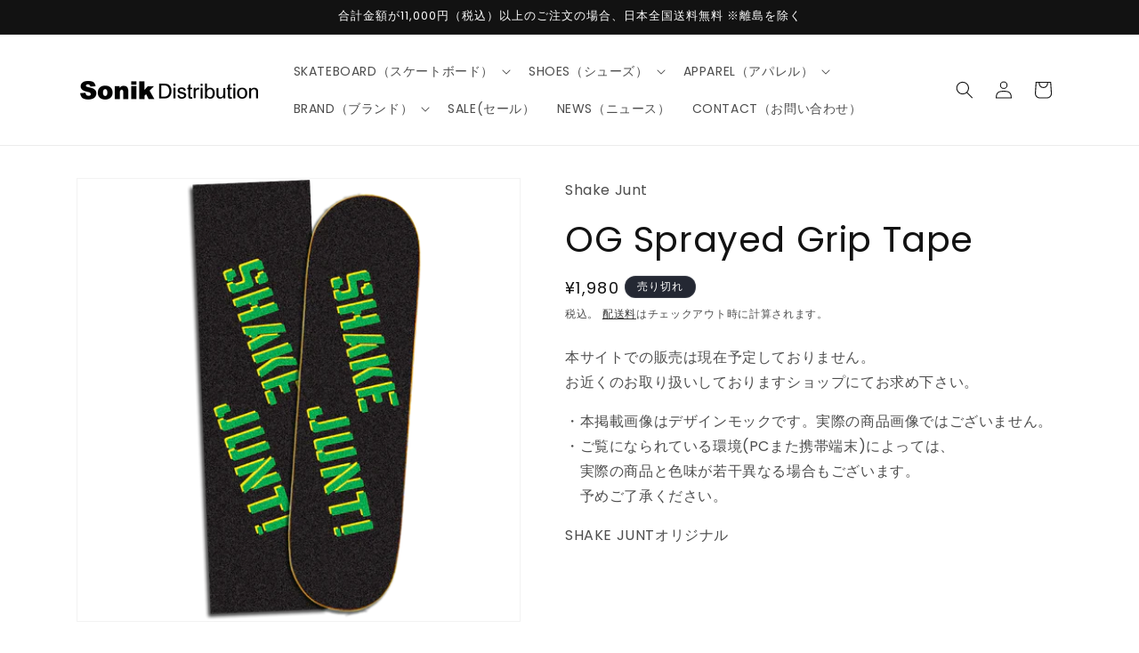

--- FILE ---
content_type: text/html; charset=utf-8
request_url: https://sonik-dist.com/products/og-sprayed-grip-tape
body_size: 30273
content:
<!doctype html>
<html class="js" lang="ja">
  <head>
    <meta charset="utf-8">
    <meta http-equiv="X-UA-Compatible" content="IE=edge">
    <meta name="viewport" content="width=device-width,initial-scale=1">
    <meta name="theme-color" content="">
    <link rel="canonical" href="https://sonik-dist.com/products/og-sprayed-grip-tape"><link rel="icon" type="image/png" href="//sonik-dist.com/cdn/shop/files/FAVICON_SONIK.jpg?crop=center&height=32&v=1693991894&width=32"><link rel="preconnect" href="https://fonts.shopifycdn.com" crossorigin><title>
      OG Sprayed Grip Tape
 &ndash; Sonik Distribution</title>

    
      <meta name="description" content="本サイトでの販売は現在予定しておりません。お近くのお取り扱いしておりますショップにてお求め下さい。 ・本掲載画像はデザインモックです。実際の商品画像ではございません。・ご覧になられている環境(PCまた携帯端末)によっては、　実際の商品と色味が若干異なる場合もございます。　予めご了承ください。 SHAKE JUNTオリジナル">
    

    

<meta property="og:site_name" content="Sonik Distribution">
<meta property="og:url" content="https://sonik-dist.com/products/og-sprayed-grip-tape">
<meta property="og:title" content="OG Sprayed Grip Tape">
<meta property="og:type" content="product">
<meta property="og:description" content="本サイトでの販売は現在予定しておりません。お近くのお取り扱いしておりますショップにてお求め下さい。 ・本掲載画像はデザインモックです。実際の商品画像ではございません。・ご覧になられている環境(PCまた携帯端末)によっては、　実際の商品と色味が若干異なる場合もございます。　予めご了承ください。 SHAKE JUNTオリジナル"><meta property="og:image" content="http://sonik-dist.com/cdn/shop/files/og-grip_large_37ba2bda-faac-45f5-afac-41d8653a130b.webp?v=1700192863">
  <meta property="og:image:secure_url" content="https://sonik-dist.com/cdn/shop/files/og-grip_large_37ba2bda-faac-45f5-afac-41d8653a130b.webp?v=1700192863">
  <meta property="og:image:width" content="480">
  <meta property="og:image:height" content="480"><meta property="og:price:amount" content="1,980">
  <meta property="og:price:currency" content="JPY"><meta name="twitter:card" content="summary_large_image">
<meta name="twitter:title" content="OG Sprayed Grip Tape">
<meta name="twitter:description" content="本サイトでの販売は現在予定しておりません。お近くのお取り扱いしておりますショップにてお求め下さい。 ・本掲載画像はデザインモックです。実際の商品画像ではございません。・ご覧になられている環境(PCまた携帯端末)によっては、　実際の商品と色味が若干異なる場合もございます。　予めご了承ください。 SHAKE JUNTオリジナル">


    <script src="//sonik-dist.com/cdn/shop/t/8/assets/constants.js?v=132983761750457495441768445583" defer="defer"></script>
    <script src="//sonik-dist.com/cdn/shop/t/8/assets/pubsub.js?v=25310214064522200911768445612" defer="defer"></script>
    <script src="//sonik-dist.com/cdn/shop/t/8/assets/global.js?v=7301445359237545521768445585" defer="defer"></script>
    <script src="//sonik-dist.com/cdn/shop/t/8/assets/details-disclosure.js?v=13653116266235556501768445584" defer="defer"></script>
    <script src="//sonik-dist.com/cdn/shop/t/8/assets/details-modal.js?v=25581673532751508451768445584" defer="defer"></script>
    <script src="//sonik-dist.com/cdn/shop/t/8/assets/search-form.js?v=133129549252120666541768445615" defer="defer"></script><script src="//sonik-dist.com/cdn/shop/t/8/assets/animations.js?v=88693664871331136111768445571" defer="defer"></script><script>window.performance && window.performance.mark && window.performance.mark('shopify.content_for_header.start');</script><meta name="facebook-domain-verification" content="865chdh6sj4zkoeer5wo3zkxazqk8s">
<meta name="google-site-verification" content="1EYBASR0AK0tv2QHRVeOvFfB6zuOvP1s7DaMsptoK8Q">
<meta id="shopify-digital-wallet" name="shopify-digital-wallet" content="/81730830628/digital_wallets/dialog">
<meta name="shopify-checkout-api-token" content="a38bd6c83401d0c8ec30ee8957c614f9">
<link rel="alternate" type="application/json+oembed" href="https://sonik-dist.com/products/og-sprayed-grip-tape.oembed">
<script async="async" src="/checkouts/internal/preloads.js?locale=ja-JP"></script>
<link rel="preconnect" href="https://shop.app" crossorigin="anonymous">
<script async="async" src="https://shop.app/checkouts/internal/preloads.js?locale=ja-JP&shop_id=81730830628" crossorigin="anonymous"></script>
<script id="apple-pay-shop-capabilities" type="application/json">{"shopId":81730830628,"countryCode":"JP","currencyCode":"JPY","merchantCapabilities":["supports3DS"],"merchantId":"gid:\/\/shopify\/Shop\/81730830628","merchantName":"Sonik Distribution","requiredBillingContactFields":["postalAddress","email"],"requiredShippingContactFields":["postalAddress","email"],"shippingType":"shipping","supportedNetworks":["visa","masterCard","amex","jcb","discover"],"total":{"type":"pending","label":"Sonik Distribution","amount":"1.00"},"shopifyPaymentsEnabled":true,"supportsSubscriptions":true}</script>
<script id="shopify-features" type="application/json">{"accessToken":"a38bd6c83401d0c8ec30ee8957c614f9","betas":["rich-media-storefront-analytics"],"domain":"sonik-dist.com","predictiveSearch":false,"shopId":81730830628,"locale":"ja"}</script>
<script>var Shopify = Shopify || {};
Shopify.shop = "d8b9ca-2.myshopify.com";
Shopify.locale = "ja";
Shopify.currency = {"active":"JPY","rate":"1.0"};
Shopify.country = "JP";
Shopify.theme = {"name":"Dawnの更新されたコピー","id":185497747748,"schema_name":"Dawn","schema_version":"15.4.1","theme_store_id":887,"role":"main"};
Shopify.theme.handle = "null";
Shopify.theme.style = {"id":null,"handle":null};
Shopify.cdnHost = "sonik-dist.com/cdn";
Shopify.routes = Shopify.routes || {};
Shopify.routes.root = "/";</script>
<script type="module">!function(o){(o.Shopify=o.Shopify||{}).modules=!0}(window);</script>
<script>!function(o){function n(){var o=[];function n(){o.push(Array.prototype.slice.apply(arguments))}return n.q=o,n}var t=o.Shopify=o.Shopify||{};t.loadFeatures=n(),t.autoloadFeatures=n()}(window);</script>
<script>
  window.ShopifyPay = window.ShopifyPay || {};
  window.ShopifyPay.apiHost = "shop.app\/pay";
  window.ShopifyPay.redirectState = null;
</script>
<script id="shop-js-analytics" type="application/json">{"pageType":"product"}</script>
<script defer="defer" async type="module" src="//sonik-dist.com/cdn/shopifycloud/shop-js/modules/v2/client.init-shop-cart-sync_0MstufBG.ja.esm.js"></script>
<script defer="defer" async type="module" src="//sonik-dist.com/cdn/shopifycloud/shop-js/modules/v2/chunk.common_jll-23Z1.esm.js"></script>
<script defer="defer" async type="module" src="//sonik-dist.com/cdn/shopifycloud/shop-js/modules/v2/chunk.modal_HXih6-AF.esm.js"></script>
<script type="module">
  await import("//sonik-dist.com/cdn/shopifycloud/shop-js/modules/v2/client.init-shop-cart-sync_0MstufBG.ja.esm.js");
await import("//sonik-dist.com/cdn/shopifycloud/shop-js/modules/v2/chunk.common_jll-23Z1.esm.js");
await import("//sonik-dist.com/cdn/shopifycloud/shop-js/modules/v2/chunk.modal_HXih6-AF.esm.js");

  window.Shopify.SignInWithShop?.initShopCartSync?.({"fedCMEnabled":true,"windoidEnabled":true});

</script>
<script>
  window.Shopify = window.Shopify || {};
  if (!window.Shopify.featureAssets) window.Shopify.featureAssets = {};
  window.Shopify.featureAssets['shop-js'] = {"shop-cart-sync":["modules/v2/client.shop-cart-sync_DN7iwvRY.ja.esm.js","modules/v2/chunk.common_jll-23Z1.esm.js","modules/v2/chunk.modal_HXih6-AF.esm.js"],"init-fed-cm":["modules/v2/client.init-fed-cm_DmZOWWut.ja.esm.js","modules/v2/chunk.common_jll-23Z1.esm.js","modules/v2/chunk.modal_HXih6-AF.esm.js"],"shop-cash-offers":["modules/v2/client.shop-cash-offers_HFfvn_Gz.ja.esm.js","modules/v2/chunk.common_jll-23Z1.esm.js","modules/v2/chunk.modal_HXih6-AF.esm.js"],"shop-login-button":["modules/v2/client.shop-login-button_BVN3pvk0.ja.esm.js","modules/v2/chunk.common_jll-23Z1.esm.js","modules/v2/chunk.modal_HXih6-AF.esm.js"],"pay-button":["modules/v2/client.pay-button_CyS_4GVi.ja.esm.js","modules/v2/chunk.common_jll-23Z1.esm.js","modules/v2/chunk.modal_HXih6-AF.esm.js"],"shop-button":["modules/v2/client.shop-button_zh22db91.ja.esm.js","modules/v2/chunk.common_jll-23Z1.esm.js","modules/v2/chunk.modal_HXih6-AF.esm.js"],"avatar":["modules/v2/client.avatar_BTnouDA3.ja.esm.js"],"init-windoid":["modules/v2/client.init-windoid_BlVJIuJ5.ja.esm.js","modules/v2/chunk.common_jll-23Z1.esm.js","modules/v2/chunk.modal_HXih6-AF.esm.js"],"init-shop-for-new-customer-accounts":["modules/v2/client.init-shop-for-new-customer-accounts_BqzwtUK7.ja.esm.js","modules/v2/client.shop-login-button_BVN3pvk0.ja.esm.js","modules/v2/chunk.common_jll-23Z1.esm.js","modules/v2/chunk.modal_HXih6-AF.esm.js"],"init-shop-email-lookup-coordinator":["modules/v2/client.init-shop-email-lookup-coordinator_DKDv3hKi.ja.esm.js","modules/v2/chunk.common_jll-23Z1.esm.js","modules/v2/chunk.modal_HXih6-AF.esm.js"],"init-shop-cart-sync":["modules/v2/client.init-shop-cart-sync_0MstufBG.ja.esm.js","modules/v2/chunk.common_jll-23Z1.esm.js","modules/v2/chunk.modal_HXih6-AF.esm.js"],"shop-toast-manager":["modules/v2/client.shop-toast-manager_BkVvTGW3.ja.esm.js","modules/v2/chunk.common_jll-23Z1.esm.js","modules/v2/chunk.modal_HXih6-AF.esm.js"],"init-customer-accounts":["modules/v2/client.init-customer-accounts_CZbUHFPX.ja.esm.js","modules/v2/client.shop-login-button_BVN3pvk0.ja.esm.js","modules/v2/chunk.common_jll-23Z1.esm.js","modules/v2/chunk.modal_HXih6-AF.esm.js"],"init-customer-accounts-sign-up":["modules/v2/client.init-customer-accounts-sign-up_C0QA8nCd.ja.esm.js","modules/v2/client.shop-login-button_BVN3pvk0.ja.esm.js","modules/v2/chunk.common_jll-23Z1.esm.js","modules/v2/chunk.modal_HXih6-AF.esm.js"],"shop-follow-button":["modules/v2/client.shop-follow-button_CSkbpFfm.ja.esm.js","modules/v2/chunk.common_jll-23Z1.esm.js","modules/v2/chunk.modal_HXih6-AF.esm.js"],"checkout-modal":["modules/v2/client.checkout-modal_rYdHFJTE.ja.esm.js","modules/v2/chunk.common_jll-23Z1.esm.js","modules/v2/chunk.modal_HXih6-AF.esm.js"],"shop-login":["modules/v2/client.shop-login_DeXIozZF.ja.esm.js","modules/v2/chunk.common_jll-23Z1.esm.js","modules/v2/chunk.modal_HXih6-AF.esm.js"],"lead-capture":["modules/v2/client.lead-capture_DGEoeVgo.ja.esm.js","modules/v2/chunk.common_jll-23Z1.esm.js","modules/v2/chunk.modal_HXih6-AF.esm.js"],"payment-terms":["modules/v2/client.payment-terms_BXPcfuME.ja.esm.js","modules/v2/chunk.common_jll-23Z1.esm.js","modules/v2/chunk.modal_HXih6-AF.esm.js"]};
</script>
<script id="__st">var __st={"a":81730830628,"offset":32400,"reqid":"7364d814-9ddf-4bfb-b25e-3b080e599564-1769406686","pageurl":"sonik-dist.com\/products\/og-sprayed-grip-tape","u":"9565da63052a","p":"product","rtyp":"product","rid":8931617833252};</script>
<script>window.ShopifyPaypalV4VisibilityTracking = true;</script>
<script id="captcha-bootstrap">!function(){'use strict';const t='contact',e='account',n='new_comment',o=[[t,t],['blogs',n],['comments',n],[t,'customer']],c=[[e,'customer_login'],[e,'guest_login'],[e,'recover_customer_password'],[e,'create_customer']],r=t=>t.map((([t,e])=>`form[action*='/${t}']:not([data-nocaptcha='true']) input[name='form_type'][value='${e}']`)).join(','),a=t=>()=>t?[...document.querySelectorAll(t)].map((t=>t.form)):[];function s(){const t=[...o],e=r(t);return a(e)}const i='password',u='form_key',d=['recaptcha-v3-token','g-recaptcha-response','h-captcha-response',i],f=()=>{try{return window.sessionStorage}catch{return}},m='__shopify_v',_=t=>t.elements[u];function p(t,e,n=!1){try{const o=window.sessionStorage,c=JSON.parse(o.getItem(e)),{data:r}=function(t){const{data:e,action:n}=t;return t[m]||n?{data:e,action:n}:{data:t,action:n}}(c);for(const[e,n]of Object.entries(r))t.elements[e]&&(t.elements[e].value=n);n&&o.removeItem(e)}catch(o){console.error('form repopulation failed',{error:o})}}const l='form_type',E='cptcha';function T(t){t.dataset[E]=!0}const w=window,h=w.document,L='Shopify',v='ce_forms',y='captcha';let A=!1;((t,e)=>{const n=(g='f06e6c50-85a8-45c8-87d0-21a2b65856fe',I='https://cdn.shopify.com/shopifycloud/storefront-forms-hcaptcha/ce_storefront_forms_captcha_hcaptcha.v1.5.2.iife.js',D={infoText:'hCaptchaによる保護',privacyText:'プライバシー',termsText:'利用規約'},(t,e,n)=>{const o=w[L][v],c=o.bindForm;if(c)return c(t,g,e,D).then(n);var r;o.q.push([[t,g,e,D],n]),r=I,A||(h.body.append(Object.assign(h.createElement('script'),{id:'captcha-provider',async:!0,src:r})),A=!0)});var g,I,D;w[L]=w[L]||{},w[L][v]=w[L][v]||{},w[L][v].q=[],w[L][y]=w[L][y]||{},w[L][y].protect=function(t,e){n(t,void 0,e),T(t)},Object.freeze(w[L][y]),function(t,e,n,w,h,L){const[v,y,A,g]=function(t,e,n){const i=e?o:[],u=t?c:[],d=[...i,...u],f=r(d),m=r(i),_=r(d.filter((([t,e])=>n.includes(e))));return[a(f),a(m),a(_),s()]}(w,h,L),I=t=>{const e=t.target;return e instanceof HTMLFormElement?e:e&&e.form},D=t=>v().includes(t);t.addEventListener('submit',(t=>{const e=I(t);if(!e)return;const n=D(e)&&!e.dataset.hcaptchaBound&&!e.dataset.recaptchaBound,o=_(e),c=g().includes(e)&&(!o||!o.value);(n||c)&&t.preventDefault(),c&&!n&&(function(t){try{if(!f())return;!function(t){const e=f();if(!e)return;const n=_(t);if(!n)return;const o=n.value;o&&e.removeItem(o)}(t);const e=Array.from(Array(32),(()=>Math.random().toString(36)[2])).join('');!function(t,e){_(t)||t.append(Object.assign(document.createElement('input'),{type:'hidden',name:u})),t.elements[u].value=e}(t,e),function(t,e){const n=f();if(!n)return;const o=[...t.querySelectorAll(`input[type='${i}']`)].map((({name:t})=>t)),c=[...d,...o],r={};for(const[a,s]of new FormData(t).entries())c.includes(a)||(r[a]=s);n.setItem(e,JSON.stringify({[m]:1,action:t.action,data:r}))}(t,e)}catch(e){console.error('failed to persist form',e)}}(e),e.submit())}));const S=(t,e)=>{t&&!t.dataset[E]&&(n(t,e.some((e=>e===t))),T(t))};for(const o of['focusin','change'])t.addEventListener(o,(t=>{const e=I(t);D(e)&&S(e,y())}));const B=e.get('form_key'),M=e.get(l),P=B&&M;t.addEventListener('DOMContentLoaded',(()=>{const t=y();if(P)for(const e of t)e.elements[l].value===M&&p(e,B);[...new Set([...A(),...v().filter((t=>'true'===t.dataset.shopifyCaptcha))])].forEach((e=>S(e,t)))}))}(h,new URLSearchParams(w.location.search),n,t,e,['guest_login'])})(!0,!0)}();</script>
<script integrity="sha256-4kQ18oKyAcykRKYeNunJcIwy7WH5gtpwJnB7kiuLZ1E=" data-source-attribution="shopify.loadfeatures" defer="defer" src="//sonik-dist.com/cdn/shopifycloud/storefront/assets/storefront/load_feature-a0a9edcb.js" crossorigin="anonymous"></script>
<script crossorigin="anonymous" defer="defer" src="//sonik-dist.com/cdn/shopifycloud/storefront/assets/shopify_pay/storefront-65b4c6d7.js?v=20250812"></script>
<script data-source-attribution="shopify.dynamic_checkout.dynamic.init">var Shopify=Shopify||{};Shopify.PaymentButton=Shopify.PaymentButton||{isStorefrontPortableWallets:!0,init:function(){window.Shopify.PaymentButton.init=function(){};var t=document.createElement("script");t.src="https://sonik-dist.com/cdn/shopifycloud/portable-wallets/latest/portable-wallets.ja.js",t.type="module",document.head.appendChild(t)}};
</script>
<script data-source-attribution="shopify.dynamic_checkout.buyer_consent">
  function portableWalletsHideBuyerConsent(e){var t=document.getElementById("shopify-buyer-consent"),n=document.getElementById("shopify-subscription-policy-button");t&&n&&(t.classList.add("hidden"),t.setAttribute("aria-hidden","true"),n.removeEventListener("click",e))}function portableWalletsShowBuyerConsent(e){var t=document.getElementById("shopify-buyer-consent"),n=document.getElementById("shopify-subscription-policy-button");t&&n&&(t.classList.remove("hidden"),t.removeAttribute("aria-hidden"),n.addEventListener("click",e))}window.Shopify?.PaymentButton&&(window.Shopify.PaymentButton.hideBuyerConsent=portableWalletsHideBuyerConsent,window.Shopify.PaymentButton.showBuyerConsent=portableWalletsShowBuyerConsent);
</script>
<script data-source-attribution="shopify.dynamic_checkout.cart.bootstrap">document.addEventListener("DOMContentLoaded",(function(){function t(){return document.querySelector("shopify-accelerated-checkout-cart, shopify-accelerated-checkout")}if(t())Shopify.PaymentButton.init();else{new MutationObserver((function(e,n){t()&&(Shopify.PaymentButton.init(),n.disconnect())})).observe(document.body,{childList:!0,subtree:!0})}}));
</script>
<link id="shopify-accelerated-checkout-styles" rel="stylesheet" media="screen" href="https://sonik-dist.com/cdn/shopifycloud/portable-wallets/latest/accelerated-checkout-backwards-compat.css" crossorigin="anonymous">
<style id="shopify-accelerated-checkout-cart">
        #shopify-buyer-consent {
  margin-top: 1em;
  display: inline-block;
  width: 100%;
}

#shopify-buyer-consent.hidden {
  display: none;
}

#shopify-subscription-policy-button {
  background: none;
  border: none;
  padding: 0;
  text-decoration: underline;
  font-size: inherit;
  cursor: pointer;
}

#shopify-subscription-policy-button::before {
  box-shadow: none;
}

      </style>
<script id="sections-script" data-sections="header" defer="defer" src="//sonik-dist.com/cdn/shop/t/8/compiled_assets/scripts.js?v=1208"></script>
<script>window.performance && window.performance.mark && window.performance.mark('shopify.content_for_header.end');</script>


    <style data-shopify>
      @font-face {
  font-family: Poppins;
  font-weight: 400;
  font-style: normal;
  font-display: swap;
  src: url("//sonik-dist.com/cdn/fonts/poppins/poppins_n4.0ba78fa5af9b0e1a374041b3ceaadf0a43b41362.woff2") format("woff2"),
       url("//sonik-dist.com/cdn/fonts/poppins/poppins_n4.214741a72ff2596839fc9760ee7a770386cf16ca.woff") format("woff");
}

      @font-face {
  font-family: Poppins;
  font-weight: 700;
  font-style: normal;
  font-display: swap;
  src: url("//sonik-dist.com/cdn/fonts/poppins/poppins_n7.56758dcf284489feb014a026f3727f2f20a54626.woff2") format("woff2"),
       url("//sonik-dist.com/cdn/fonts/poppins/poppins_n7.f34f55d9b3d3205d2cd6f64955ff4b36f0cfd8da.woff") format("woff");
}

      @font-face {
  font-family: Poppins;
  font-weight: 400;
  font-style: italic;
  font-display: swap;
  src: url("//sonik-dist.com/cdn/fonts/poppins/poppins_i4.846ad1e22474f856bd6b81ba4585a60799a9f5d2.woff2") format("woff2"),
       url("//sonik-dist.com/cdn/fonts/poppins/poppins_i4.56b43284e8b52fc64c1fd271f289a39e8477e9ec.woff") format("woff");
}

      @font-face {
  font-family: Poppins;
  font-weight: 700;
  font-style: italic;
  font-display: swap;
  src: url("//sonik-dist.com/cdn/fonts/poppins/poppins_i7.42fd71da11e9d101e1e6c7932199f925f9eea42d.woff2") format("woff2"),
       url("//sonik-dist.com/cdn/fonts/poppins/poppins_i7.ec8499dbd7616004e21155106d13837fff4cf556.woff") format("woff");
}

      @font-face {
  font-family: Poppins;
  font-weight: 400;
  font-style: normal;
  font-display: swap;
  src: url("//sonik-dist.com/cdn/fonts/poppins/poppins_n4.0ba78fa5af9b0e1a374041b3ceaadf0a43b41362.woff2") format("woff2"),
       url("//sonik-dist.com/cdn/fonts/poppins/poppins_n4.214741a72ff2596839fc9760ee7a770386cf16ca.woff") format("woff");
}


      
        :root,
        .color-background-1 {
          --color-background: 255,255,255;
        
          --gradient-background: #ffffff;
        

        

        --color-foreground: 18,18,18;
        --color-background-contrast: 191,191,191;
        --color-shadow: 18,18,18;
        --color-button: 18,18,18;
        --color-button-text: 255,255,255;
        --color-secondary-button: 255,255,255;
        --color-secondary-button-text: 18,18,18;
        --color-link: 18,18,18;
        --color-badge-foreground: 18,18,18;
        --color-badge-background: 255,255,255;
        --color-badge-border: 18,18,18;
        --payment-terms-background-color: rgb(255 255 255);
      }
      
        
        .color-background-2 {
          --color-background: 243,243,243;
        
          --gradient-background: #f3f3f3;
        

        

        --color-foreground: 18,18,18;
        --color-background-contrast: 179,179,179;
        --color-shadow: 18,18,18;
        --color-button: 18,18,18;
        --color-button-text: 243,243,243;
        --color-secondary-button: 243,243,243;
        --color-secondary-button-text: 18,18,18;
        --color-link: 18,18,18;
        --color-badge-foreground: 18,18,18;
        --color-badge-background: 243,243,243;
        --color-badge-border: 18,18,18;
        --payment-terms-background-color: rgb(243 243 243);
      }
      
        
        .color-inverse {
          --color-background: 36,40,51;
        
          --gradient-background: #242833;
        

        

        --color-foreground: 255,255,255;
        --color-background-contrast: 47,52,66;
        --color-shadow: 18,18,18;
        --color-button: 255,255,255;
        --color-button-text: 0,0,0;
        --color-secondary-button: 36,40,51;
        --color-secondary-button-text: 255,255,255;
        --color-link: 255,255,255;
        --color-badge-foreground: 255,255,255;
        --color-badge-background: 36,40,51;
        --color-badge-border: 255,255,255;
        --payment-terms-background-color: rgb(36 40 51);
      }
      
        
        .color-accent-1 {
          --color-background: 18,18,18;
        
          --gradient-background: #121212;
        

        

        --color-foreground: 255,255,255;
        --color-background-contrast: 146,146,146;
        --color-shadow: 255,255,255;
        --color-button: 255,255,255;
        --color-button-text: 0,0,0;
        --color-secondary-button: 18,18,18;
        --color-secondary-button-text: 255,255,255;
        --color-link: 255,255,255;
        --color-badge-foreground: 255,255,255;
        --color-badge-background: 18,18,18;
        --color-badge-border: 255,255,255;
        --payment-terms-background-color: rgb(18 18 18);
      }
      
        
        .color-accent-2 {
          --color-background: 51,79,180;
        
          --gradient-background: #334fb4;
        

        

        --color-foreground: 255,255,255;
        --color-background-contrast: 23,35,81;
        --color-shadow: 18,18,18;
        --color-button: 255,255,255;
        --color-button-text: 51,79,180;
        --color-secondary-button: 51,79,180;
        --color-secondary-button-text: 255,255,255;
        --color-link: 255,255,255;
        --color-badge-foreground: 255,255,255;
        --color-badge-background: 51,79,180;
        --color-badge-border: 255,255,255;
        --payment-terms-background-color: rgb(51 79 180);
      }
      

      body, .color-background-1, .color-background-2, .color-inverse, .color-accent-1, .color-accent-2 {
        color: rgba(var(--color-foreground), 0.75);
        background-color: rgb(var(--color-background));
      }

      :root {
        --font-body-family: Poppins, sans-serif;
        --font-body-style: normal;
        --font-body-weight: 400;
        --font-body-weight-bold: 700;

        --font-heading-family: Poppins, sans-serif;
        --font-heading-style: normal;
        --font-heading-weight: 400;

        --font-body-scale: 1.0;
        --font-heading-scale: 1.0;

        --media-padding: px;
        --media-border-opacity: 0.05;
        --media-border-width: 1px;
        --media-radius: 0px;
        --media-shadow-opacity: 0.0;
        --media-shadow-horizontal-offset: 0px;
        --media-shadow-vertical-offset: 4px;
        --media-shadow-blur-radius: 5px;
        --media-shadow-visible: 0;

        --page-width: 120rem;
        --page-width-margin: 0rem;

        --product-card-image-padding: 0.0rem;
        --product-card-corner-radius: 0.0rem;
        --product-card-text-alignment: left;
        --product-card-border-width: 0.0rem;
        --product-card-border-opacity: 0.1;
        --product-card-shadow-opacity: 0.0;
        --product-card-shadow-visible: 0;
        --product-card-shadow-horizontal-offset: 0.0rem;
        --product-card-shadow-vertical-offset: 0.4rem;
        --product-card-shadow-blur-radius: 0.5rem;

        --collection-card-image-padding: 0.0rem;
        --collection-card-corner-radius: 0.0rem;
        --collection-card-text-alignment: left;
        --collection-card-border-width: 0.0rem;
        --collection-card-border-opacity: 0.1;
        --collection-card-shadow-opacity: 0.0;
        --collection-card-shadow-visible: 0;
        --collection-card-shadow-horizontal-offset: 0.0rem;
        --collection-card-shadow-vertical-offset: 0.4rem;
        --collection-card-shadow-blur-radius: 0.5rem;

        --blog-card-image-padding: 0.0rem;
        --blog-card-corner-radius: 0.0rem;
        --blog-card-text-alignment: left;
        --blog-card-border-width: 0.0rem;
        --blog-card-border-opacity: 0.1;
        --blog-card-shadow-opacity: 0.0;
        --blog-card-shadow-visible: 0;
        --blog-card-shadow-horizontal-offset: 0.0rem;
        --blog-card-shadow-vertical-offset: 0.4rem;
        --blog-card-shadow-blur-radius: 0.5rem;

        --badge-corner-radius: 4.0rem;

        --popup-border-width: 1px;
        --popup-border-opacity: 0.1;
        --popup-corner-radius: 0px;
        --popup-shadow-opacity: 0.05;
        --popup-shadow-horizontal-offset: 0px;
        --popup-shadow-vertical-offset: 4px;
        --popup-shadow-blur-radius: 5px;

        --drawer-border-width: 1px;
        --drawer-border-opacity: 0.1;
        --drawer-shadow-opacity: 0.0;
        --drawer-shadow-horizontal-offset: 0px;
        --drawer-shadow-vertical-offset: 4px;
        --drawer-shadow-blur-radius: 5px;

        --spacing-sections-desktop: 0px;
        --spacing-sections-mobile: 0px;

        --grid-desktop-vertical-spacing: 8px;
        --grid-desktop-horizontal-spacing: 8px;
        --grid-mobile-vertical-spacing: 4px;
        --grid-mobile-horizontal-spacing: 4px;

        --text-boxes-border-opacity: 0.1;
        --text-boxes-border-width: 0px;
        --text-boxes-radius: 0px;
        --text-boxes-shadow-opacity: 0.0;
        --text-boxes-shadow-visible: 0;
        --text-boxes-shadow-horizontal-offset: 0px;
        --text-boxes-shadow-vertical-offset: 4px;
        --text-boxes-shadow-blur-radius: 5px;

        --buttons-radius: 0px;
        --buttons-radius-outset: 0px;
        --buttons-border-width: 1px;
        --buttons-border-opacity: 1.0;
        --buttons-shadow-opacity: 0.0;
        --buttons-shadow-visible: 0;
        --buttons-shadow-horizontal-offset: 0px;
        --buttons-shadow-vertical-offset: 4px;
        --buttons-shadow-blur-radius: 5px;
        --buttons-border-offset: 0px;

        --inputs-radius: 0px;
        --inputs-border-width: 1px;
        --inputs-border-opacity: 0.55;
        --inputs-shadow-opacity: 0.0;
        --inputs-shadow-horizontal-offset: 0px;
        --inputs-margin-offset: 0px;
        --inputs-shadow-vertical-offset: 4px;
        --inputs-shadow-blur-radius: 5px;
        --inputs-radius-outset: 0px;

        --variant-pills-radius: 40px;
        --variant-pills-border-width: 1px;
        --variant-pills-border-opacity: 0.55;
        --variant-pills-shadow-opacity: 0.0;
        --variant-pills-shadow-horizontal-offset: 0px;
        --variant-pills-shadow-vertical-offset: 4px;
        --variant-pills-shadow-blur-radius: 5px;
      }

      *,
      *::before,
      *::after {
        box-sizing: inherit;
      }

      html {
        box-sizing: border-box;
        font-size: calc(var(--font-body-scale) * 62.5%);
        height: 100%;
      }

      body {
        display: grid;
        grid-template-rows: auto auto 1fr auto;
        grid-template-columns: 100%;
        min-height: 100%;
        margin: 0;
        font-size: 1.5rem;
        letter-spacing: 0.06rem;
        line-height: calc(1 + 0.8 / var(--font-body-scale));
        font-family: var(--font-body-family);
        font-style: var(--font-body-style);
        font-weight: var(--font-body-weight);
      }

      @media screen and (min-width: 750px) {
        body {
          font-size: 1.6rem;
        }
      }
    </style>

    <link href="//sonik-dist.com/cdn/shop/t/8/assets/base.css?v=159841507637079171801768445571" rel="stylesheet" type="text/css" media="all" />
    <link rel="stylesheet" href="//sonik-dist.com/cdn/shop/t/8/assets/component-cart-items.css?v=13033300910818915211768445574" media="print" onload="this.media='all'"><link href="//sonik-dist.com/cdn/shop/t/8/assets/component-cart-drawer.css?v=39223250576183958541768445574" rel="stylesheet" type="text/css" media="all" />
      <link href="//sonik-dist.com/cdn/shop/t/8/assets/component-cart.css?v=164708765130180853531768445575" rel="stylesheet" type="text/css" media="all" />
      <link href="//sonik-dist.com/cdn/shop/t/8/assets/component-totals.css?v=15906652033866631521768445583" rel="stylesheet" type="text/css" media="all" />
      <link href="//sonik-dist.com/cdn/shop/t/8/assets/component-price.css?v=47596247576480123001768445580" rel="stylesheet" type="text/css" media="all" />
      <link href="//sonik-dist.com/cdn/shop/t/8/assets/component-discounts.css?v=152760482443307489271768445576" rel="stylesheet" type="text/css" media="all" />

      <link rel="preload" as="font" href="//sonik-dist.com/cdn/fonts/poppins/poppins_n4.0ba78fa5af9b0e1a374041b3ceaadf0a43b41362.woff2" type="font/woff2" crossorigin>
      

      <link rel="preload" as="font" href="//sonik-dist.com/cdn/fonts/poppins/poppins_n4.0ba78fa5af9b0e1a374041b3ceaadf0a43b41362.woff2" type="font/woff2" crossorigin>
      
<link
        rel="stylesheet"
        href="//sonik-dist.com/cdn/shop/t/8/assets/component-predictive-search.css?v=118923337488134913561768445580"
        media="print"
        onload="this.media='all'"
      ><script>
      if (Shopify.designMode) {
        document.documentElement.classList.add('shopify-design-mode');
      }
    </script>
  <link href="https://monorail-edge.shopifysvc.com" rel="dns-prefetch">
<script>(function(){if ("sendBeacon" in navigator && "performance" in window) {try {var session_token_from_headers = performance.getEntriesByType('navigation')[0].serverTiming.find(x => x.name == '_s').description;} catch {var session_token_from_headers = undefined;}var session_cookie_matches = document.cookie.match(/_shopify_s=([^;]*)/);var session_token_from_cookie = session_cookie_matches && session_cookie_matches.length === 2 ? session_cookie_matches[1] : "";var session_token = session_token_from_headers || session_token_from_cookie || "";function handle_abandonment_event(e) {var entries = performance.getEntries().filter(function(entry) {return /monorail-edge.shopifysvc.com/.test(entry.name);});if (!window.abandonment_tracked && entries.length === 0) {window.abandonment_tracked = true;var currentMs = Date.now();var navigation_start = performance.timing.navigationStart;var payload = {shop_id: 81730830628,url: window.location.href,navigation_start,duration: currentMs - navigation_start,session_token,page_type: "product"};window.navigator.sendBeacon("https://monorail-edge.shopifysvc.com/v1/produce", JSON.stringify({schema_id: "online_store_buyer_site_abandonment/1.1",payload: payload,metadata: {event_created_at_ms: currentMs,event_sent_at_ms: currentMs}}));}}window.addEventListener('pagehide', handle_abandonment_event);}}());</script>
<script id="web-pixels-manager-setup">(function e(e,d,r,n,o){if(void 0===o&&(o={}),!Boolean(null===(a=null===(i=window.Shopify)||void 0===i?void 0:i.analytics)||void 0===a?void 0:a.replayQueue)){var i,a;window.Shopify=window.Shopify||{};var t=window.Shopify;t.analytics=t.analytics||{};var s=t.analytics;s.replayQueue=[],s.publish=function(e,d,r){return s.replayQueue.push([e,d,r]),!0};try{self.performance.mark("wpm:start")}catch(e){}var l=function(){var e={modern:/Edge?\/(1{2}[4-9]|1[2-9]\d|[2-9]\d{2}|\d{4,})\.\d+(\.\d+|)|Firefox\/(1{2}[4-9]|1[2-9]\d|[2-9]\d{2}|\d{4,})\.\d+(\.\d+|)|Chrom(ium|e)\/(9{2}|\d{3,})\.\d+(\.\d+|)|(Maci|X1{2}).+ Version\/(15\.\d+|(1[6-9]|[2-9]\d|\d{3,})\.\d+)([,.]\d+|)( \(\w+\)|)( Mobile\/\w+|) Safari\/|Chrome.+OPR\/(9{2}|\d{3,})\.\d+\.\d+|(CPU[ +]OS|iPhone[ +]OS|CPU[ +]iPhone|CPU IPhone OS|CPU iPad OS)[ +]+(15[._]\d+|(1[6-9]|[2-9]\d|\d{3,})[._]\d+)([._]\d+|)|Android:?[ /-](13[3-9]|1[4-9]\d|[2-9]\d{2}|\d{4,})(\.\d+|)(\.\d+|)|Android.+Firefox\/(13[5-9]|1[4-9]\d|[2-9]\d{2}|\d{4,})\.\d+(\.\d+|)|Android.+Chrom(ium|e)\/(13[3-9]|1[4-9]\d|[2-9]\d{2}|\d{4,})\.\d+(\.\d+|)|SamsungBrowser\/([2-9]\d|\d{3,})\.\d+/,legacy:/Edge?\/(1[6-9]|[2-9]\d|\d{3,})\.\d+(\.\d+|)|Firefox\/(5[4-9]|[6-9]\d|\d{3,})\.\d+(\.\d+|)|Chrom(ium|e)\/(5[1-9]|[6-9]\d|\d{3,})\.\d+(\.\d+|)([\d.]+$|.*Safari\/(?![\d.]+ Edge\/[\d.]+$))|(Maci|X1{2}).+ Version\/(10\.\d+|(1[1-9]|[2-9]\d|\d{3,})\.\d+)([,.]\d+|)( \(\w+\)|)( Mobile\/\w+|) Safari\/|Chrome.+OPR\/(3[89]|[4-9]\d|\d{3,})\.\d+\.\d+|(CPU[ +]OS|iPhone[ +]OS|CPU[ +]iPhone|CPU IPhone OS|CPU iPad OS)[ +]+(10[._]\d+|(1[1-9]|[2-9]\d|\d{3,})[._]\d+)([._]\d+|)|Android:?[ /-](13[3-9]|1[4-9]\d|[2-9]\d{2}|\d{4,})(\.\d+|)(\.\d+|)|Mobile Safari.+OPR\/([89]\d|\d{3,})\.\d+\.\d+|Android.+Firefox\/(13[5-9]|1[4-9]\d|[2-9]\d{2}|\d{4,})\.\d+(\.\d+|)|Android.+Chrom(ium|e)\/(13[3-9]|1[4-9]\d|[2-9]\d{2}|\d{4,})\.\d+(\.\d+|)|Android.+(UC? ?Browser|UCWEB|U3)[ /]?(15\.([5-9]|\d{2,})|(1[6-9]|[2-9]\d|\d{3,})\.\d+)\.\d+|SamsungBrowser\/(5\.\d+|([6-9]|\d{2,})\.\d+)|Android.+MQ{2}Browser\/(14(\.(9|\d{2,})|)|(1[5-9]|[2-9]\d|\d{3,})(\.\d+|))(\.\d+|)|K[Aa][Ii]OS\/(3\.\d+|([4-9]|\d{2,})\.\d+)(\.\d+|)/},d=e.modern,r=e.legacy,n=navigator.userAgent;return n.match(d)?"modern":n.match(r)?"legacy":"unknown"}(),u="modern"===l?"modern":"legacy",c=(null!=n?n:{modern:"",legacy:""})[u],f=function(e){return[e.baseUrl,"/wpm","/b",e.hashVersion,"modern"===e.buildTarget?"m":"l",".js"].join("")}({baseUrl:d,hashVersion:r,buildTarget:u}),m=function(e){var d=e.version,r=e.bundleTarget,n=e.surface,o=e.pageUrl,i=e.monorailEndpoint;return{emit:function(e){var a=e.status,t=e.errorMsg,s=(new Date).getTime(),l=JSON.stringify({metadata:{event_sent_at_ms:s},events:[{schema_id:"web_pixels_manager_load/3.1",payload:{version:d,bundle_target:r,page_url:o,status:a,surface:n,error_msg:t},metadata:{event_created_at_ms:s}}]});if(!i)return console&&console.warn&&console.warn("[Web Pixels Manager] No Monorail endpoint provided, skipping logging."),!1;try{return self.navigator.sendBeacon.bind(self.navigator)(i,l)}catch(e){}var u=new XMLHttpRequest;try{return u.open("POST",i,!0),u.setRequestHeader("Content-Type","text/plain"),u.send(l),!0}catch(e){return console&&console.warn&&console.warn("[Web Pixels Manager] Got an unhandled error while logging to Monorail."),!1}}}}({version:r,bundleTarget:l,surface:e.surface,pageUrl:self.location.href,monorailEndpoint:e.monorailEndpoint});try{o.browserTarget=l,function(e){var d=e.src,r=e.async,n=void 0===r||r,o=e.onload,i=e.onerror,a=e.sri,t=e.scriptDataAttributes,s=void 0===t?{}:t,l=document.createElement("script"),u=document.querySelector("head"),c=document.querySelector("body");if(l.async=n,l.src=d,a&&(l.integrity=a,l.crossOrigin="anonymous"),s)for(var f in s)if(Object.prototype.hasOwnProperty.call(s,f))try{l.dataset[f]=s[f]}catch(e){}if(o&&l.addEventListener("load",o),i&&l.addEventListener("error",i),u)u.appendChild(l);else{if(!c)throw new Error("Did not find a head or body element to append the script");c.appendChild(l)}}({src:f,async:!0,onload:function(){if(!function(){var e,d;return Boolean(null===(d=null===(e=window.Shopify)||void 0===e?void 0:e.analytics)||void 0===d?void 0:d.initialized)}()){var d=window.webPixelsManager.init(e)||void 0;if(d){var r=window.Shopify.analytics;r.replayQueue.forEach((function(e){var r=e[0],n=e[1],o=e[2];d.publishCustomEvent(r,n,o)})),r.replayQueue=[],r.publish=d.publishCustomEvent,r.visitor=d.visitor,r.initialized=!0}}},onerror:function(){return m.emit({status:"failed",errorMsg:"".concat(f," has failed to load")})},sri:function(e){var d=/^sha384-[A-Za-z0-9+/=]+$/;return"string"==typeof e&&d.test(e)}(c)?c:"",scriptDataAttributes:o}),m.emit({status:"loading"})}catch(e){m.emit({status:"failed",errorMsg:(null==e?void 0:e.message)||"Unknown error"})}}})({shopId: 81730830628,storefrontBaseUrl: "https://sonik-dist.com",extensionsBaseUrl: "https://extensions.shopifycdn.com/cdn/shopifycloud/web-pixels-manager",monorailEndpoint: "https://monorail-edge.shopifysvc.com/unstable/produce_batch",surface: "storefront-renderer",enabledBetaFlags: ["2dca8a86"],webPixelsConfigList: [{"id":"826147108","configuration":"{\"config\":\"{\\\"pixel_id\\\":\\\"G-537EL051E2\\\",\\\"target_country\\\":\\\"JP\\\",\\\"gtag_events\\\":[{\\\"type\\\":\\\"begin_checkout\\\",\\\"action_label\\\":\\\"G-537EL051E2\\\"},{\\\"type\\\":\\\"search\\\",\\\"action_label\\\":\\\"G-537EL051E2\\\"},{\\\"type\\\":\\\"view_item\\\",\\\"action_label\\\":[\\\"G-537EL051E2\\\",\\\"MC-5XQFCSEDYB\\\"]},{\\\"type\\\":\\\"purchase\\\",\\\"action_label\\\":[\\\"G-537EL051E2\\\",\\\"MC-5XQFCSEDYB\\\"]},{\\\"type\\\":\\\"page_view\\\",\\\"action_label\\\":[\\\"G-537EL051E2\\\",\\\"MC-5XQFCSEDYB\\\"]},{\\\"type\\\":\\\"add_payment_info\\\",\\\"action_label\\\":\\\"G-537EL051E2\\\"},{\\\"type\\\":\\\"add_to_cart\\\",\\\"action_label\\\":\\\"G-537EL051E2\\\"}],\\\"enable_monitoring_mode\\\":false}\"}","eventPayloadVersion":"v1","runtimeContext":"OPEN","scriptVersion":"b2a88bafab3e21179ed38636efcd8a93","type":"APP","apiClientId":1780363,"privacyPurposes":[],"dataSharingAdjustments":{"protectedCustomerApprovalScopes":["read_customer_address","read_customer_email","read_customer_name","read_customer_personal_data","read_customer_phone"]}},{"id":"331022628","configuration":"{\"pixel_id\":\"1015659992917597\",\"pixel_type\":\"facebook_pixel\",\"metaapp_system_user_token\":\"-\"}","eventPayloadVersion":"v1","runtimeContext":"OPEN","scriptVersion":"ca16bc87fe92b6042fbaa3acc2fbdaa6","type":"APP","apiClientId":2329312,"privacyPurposes":["ANALYTICS","MARKETING","SALE_OF_DATA"],"dataSharingAdjustments":{"protectedCustomerApprovalScopes":["read_customer_address","read_customer_email","read_customer_name","read_customer_personal_data","read_customer_phone"]}},{"id":"shopify-app-pixel","configuration":"{}","eventPayloadVersion":"v1","runtimeContext":"STRICT","scriptVersion":"0450","apiClientId":"shopify-pixel","type":"APP","privacyPurposes":["ANALYTICS","MARKETING"]},{"id":"shopify-custom-pixel","eventPayloadVersion":"v1","runtimeContext":"LAX","scriptVersion":"0450","apiClientId":"shopify-pixel","type":"CUSTOM","privacyPurposes":["ANALYTICS","MARKETING"]}],isMerchantRequest: false,initData: {"shop":{"name":"Sonik Distribution","paymentSettings":{"currencyCode":"JPY"},"myshopifyDomain":"d8b9ca-2.myshopify.com","countryCode":"JP","storefrontUrl":"https:\/\/sonik-dist.com"},"customer":null,"cart":null,"checkout":null,"productVariants":[{"price":{"amount":1980.0,"currencyCode":"JPY"},"product":{"title":"OG Sprayed Grip Tape","vendor":"Shake Junt","id":"8931617833252","untranslatedTitle":"OG Sprayed Grip Tape","url":"\/products\/og-sprayed-grip-tape","type":"Grip Tape"},"id":"47583895028004","image":{"src":"\/\/sonik-dist.com\/cdn\/shop\/files\/og-grip_large_37ba2bda-faac-45f5-afac-41d8653a130b.webp?v=1700192863"},"sku":"02-06-0002","title":"Default Title","untranslatedTitle":"Default Title"}],"purchasingCompany":null},},"https://sonik-dist.com/cdn","fcfee988w5aeb613cpc8e4bc33m6693e112",{"modern":"","legacy":""},{"shopId":"81730830628","storefrontBaseUrl":"https:\/\/sonik-dist.com","extensionBaseUrl":"https:\/\/extensions.shopifycdn.com\/cdn\/shopifycloud\/web-pixels-manager","surface":"storefront-renderer","enabledBetaFlags":"[\"2dca8a86\"]","isMerchantRequest":"false","hashVersion":"fcfee988w5aeb613cpc8e4bc33m6693e112","publish":"custom","events":"[[\"page_viewed\",{}],[\"product_viewed\",{\"productVariant\":{\"price\":{\"amount\":1980.0,\"currencyCode\":\"JPY\"},\"product\":{\"title\":\"OG Sprayed Grip Tape\",\"vendor\":\"Shake Junt\",\"id\":\"8931617833252\",\"untranslatedTitle\":\"OG Sprayed Grip Tape\",\"url\":\"\/products\/og-sprayed-grip-tape\",\"type\":\"Grip Tape\"},\"id\":\"47583895028004\",\"image\":{\"src\":\"\/\/sonik-dist.com\/cdn\/shop\/files\/og-grip_large_37ba2bda-faac-45f5-afac-41d8653a130b.webp?v=1700192863\"},\"sku\":\"02-06-0002\",\"title\":\"Default Title\",\"untranslatedTitle\":\"Default Title\"}}]]"});</script><script>
  window.ShopifyAnalytics = window.ShopifyAnalytics || {};
  window.ShopifyAnalytics.meta = window.ShopifyAnalytics.meta || {};
  window.ShopifyAnalytics.meta.currency = 'JPY';
  var meta = {"product":{"id":8931617833252,"gid":"gid:\/\/shopify\/Product\/8931617833252","vendor":"Shake Junt","type":"Grip Tape","handle":"og-sprayed-grip-tape","variants":[{"id":47583895028004,"price":198000,"name":"OG Sprayed Grip Tape","public_title":null,"sku":"02-06-0002"}],"remote":false},"page":{"pageType":"product","resourceType":"product","resourceId":8931617833252,"requestId":"7364d814-9ddf-4bfb-b25e-3b080e599564-1769406686"}};
  for (var attr in meta) {
    window.ShopifyAnalytics.meta[attr] = meta[attr];
  }
</script>
<script class="analytics">
  (function () {
    var customDocumentWrite = function(content) {
      var jquery = null;

      if (window.jQuery) {
        jquery = window.jQuery;
      } else if (window.Checkout && window.Checkout.$) {
        jquery = window.Checkout.$;
      }

      if (jquery) {
        jquery('body').append(content);
      }
    };

    var hasLoggedConversion = function(token) {
      if (token) {
        return document.cookie.indexOf('loggedConversion=' + token) !== -1;
      }
      return false;
    }

    var setCookieIfConversion = function(token) {
      if (token) {
        var twoMonthsFromNow = new Date(Date.now());
        twoMonthsFromNow.setMonth(twoMonthsFromNow.getMonth() + 2);

        document.cookie = 'loggedConversion=' + token + '; expires=' + twoMonthsFromNow;
      }
    }

    var trekkie = window.ShopifyAnalytics.lib = window.trekkie = window.trekkie || [];
    if (trekkie.integrations) {
      return;
    }
    trekkie.methods = [
      'identify',
      'page',
      'ready',
      'track',
      'trackForm',
      'trackLink'
    ];
    trekkie.factory = function(method) {
      return function() {
        var args = Array.prototype.slice.call(arguments);
        args.unshift(method);
        trekkie.push(args);
        return trekkie;
      };
    };
    for (var i = 0; i < trekkie.methods.length; i++) {
      var key = trekkie.methods[i];
      trekkie[key] = trekkie.factory(key);
    }
    trekkie.load = function(config) {
      trekkie.config = config || {};
      trekkie.config.initialDocumentCookie = document.cookie;
      var first = document.getElementsByTagName('script')[0];
      var script = document.createElement('script');
      script.type = 'text/javascript';
      script.onerror = function(e) {
        var scriptFallback = document.createElement('script');
        scriptFallback.type = 'text/javascript';
        scriptFallback.onerror = function(error) {
                var Monorail = {
      produce: function produce(monorailDomain, schemaId, payload) {
        var currentMs = new Date().getTime();
        var event = {
          schema_id: schemaId,
          payload: payload,
          metadata: {
            event_created_at_ms: currentMs,
            event_sent_at_ms: currentMs
          }
        };
        return Monorail.sendRequest("https://" + monorailDomain + "/v1/produce", JSON.stringify(event));
      },
      sendRequest: function sendRequest(endpointUrl, payload) {
        // Try the sendBeacon API
        if (window && window.navigator && typeof window.navigator.sendBeacon === 'function' && typeof window.Blob === 'function' && !Monorail.isIos12()) {
          var blobData = new window.Blob([payload], {
            type: 'text/plain'
          });

          if (window.navigator.sendBeacon(endpointUrl, blobData)) {
            return true;
          } // sendBeacon was not successful

        } // XHR beacon

        var xhr = new XMLHttpRequest();

        try {
          xhr.open('POST', endpointUrl);
          xhr.setRequestHeader('Content-Type', 'text/plain');
          xhr.send(payload);
        } catch (e) {
          console.log(e);
        }

        return false;
      },
      isIos12: function isIos12() {
        return window.navigator.userAgent.lastIndexOf('iPhone; CPU iPhone OS 12_') !== -1 || window.navigator.userAgent.lastIndexOf('iPad; CPU OS 12_') !== -1;
      }
    };
    Monorail.produce('monorail-edge.shopifysvc.com',
      'trekkie_storefront_load_errors/1.1',
      {shop_id: 81730830628,
      theme_id: 185497747748,
      app_name: "storefront",
      context_url: window.location.href,
      source_url: "//sonik-dist.com/cdn/s/trekkie.storefront.8d95595f799fbf7e1d32231b9a28fd43b70c67d3.min.js"});

        };
        scriptFallback.async = true;
        scriptFallback.src = '//sonik-dist.com/cdn/s/trekkie.storefront.8d95595f799fbf7e1d32231b9a28fd43b70c67d3.min.js';
        first.parentNode.insertBefore(scriptFallback, first);
      };
      script.async = true;
      script.src = '//sonik-dist.com/cdn/s/trekkie.storefront.8d95595f799fbf7e1d32231b9a28fd43b70c67d3.min.js';
      first.parentNode.insertBefore(script, first);
    };
    trekkie.load(
      {"Trekkie":{"appName":"storefront","development":false,"defaultAttributes":{"shopId":81730830628,"isMerchantRequest":null,"themeId":185497747748,"themeCityHash":"12075632640080034411","contentLanguage":"ja","currency":"JPY","eventMetadataId":"7f710419-2ee7-4732-b64a-8bddd8cdc6de"},"isServerSideCookieWritingEnabled":true,"monorailRegion":"shop_domain","enabledBetaFlags":["65f19447"]},"Session Attribution":{},"S2S":{"facebookCapiEnabled":true,"source":"trekkie-storefront-renderer","apiClientId":580111}}
    );

    var loaded = false;
    trekkie.ready(function() {
      if (loaded) return;
      loaded = true;

      window.ShopifyAnalytics.lib = window.trekkie;

      var originalDocumentWrite = document.write;
      document.write = customDocumentWrite;
      try { window.ShopifyAnalytics.merchantGoogleAnalytics.call(this); } catch(error) {};
      document.write = originalDocumentWrite;

      window.ShopifyAnalytics.lib.page(null,{"pageType":"product","resourceType":"product","resourceId":8931617833252,"requestId":"7364d814-9ddf-4bfb-b25e-3b080e599564-1769406686","shopifyEmitted":true});

      var match = window.location.pathname.match(/checkouts\/(.+)\/(thank_you|post_purchase)/)
      var token = match? match[1]: undefined;
      if (!hasLoggedConversion(token)) {
        setCookieIfConversion(token);
        window.ShopifyAnalytics.lib.track("Viewed Product",{"currency":"JPY","variantId":47583895028004,"productId":8931617833252,"productGid":"gid:\/\/shopify\/Product\/8931617833252","name":"OG Sprayed Grip Tape","price":"1980","sku":"02-06-0002","brand":"Shake Junt","variant":null,"category":"Grip Tape","nonInteraction":true,"remote":false},undefined,undefined,{"shopifyEmitted":true});
      window.ShopifyAnalytics.lib.track("monorail:\/\/trekkie_storefront_viewed_product\/1.1",{"currency":"JPY","variantId":47583895028004,"productId":8931617833252,"productGid":"gid:\/\/shopify\/Product\/8931617833252","name":"OG Sprayed Grip Tape","price":"1980","sku":"02-06-0002","brand":"Shake Junt","variant":null,"category":"Grip Tape","nonInteraction":true,"remote":false,"referer":"https:\/\/sonik-dist.com\/products\/og-sprayed-grip-tape"});
      }
    });


        var eventsListenerScript = document.createElement('script');
        eventsListenerScript.async = true;
        eventsListenerScript.src = "//sonik-dist.com/cdn/shopifycloud/storefront/assets/shop_events_listener-3da45d37.js";
        document.getElementsByTagName('head')[0].appendChild(eventsListenerScript);

})();</script>
<script
  defer
  src="https://sonik-dist.com/cdn/shopifycloud/perf-kit/shopify-perf-kit-3.0.4.min.js"
  data-application="storefront-renderer"
  data-shop-id="81730830628"
  data-render-region="gcp-us-east1"
  data-page-type="product"
  data-theme-instance-id="185497747748"
  data-theme-name="Dawn"
  data-theme-version="15.4.1"
  data-monorail-region="shop_domain"
  data-resource-timing-sampling-rate="10"
  data-shs="true"
  data-shs-beacon="true"
  data-shs-export-with-fetch="true"
  data-shs-logs-sample-rate="1"
  data-shs-beacon-endpoint="https://sonik-dist.com/api/collect"
></script>
</head>

  <body class="gradient">
    <a class="skip-to-content-link button visually-hidden" href="#MainContent">
      コンテンツに進む
    </a>

<link href="//sonik-dist.com/cdn/shop/t/8/assets/quantity-popover.css?v=160630540099520878331768445613" rel="stylesheet" type="text/css" media="all" />
<link href="//sonik-dist.com/cdn/shop/t/8/assets/component-card.css?v=120341546515895839841768445574" rel="stylesheet" type="text/css" media="all" />

<script src="//sonik-dist.com/cdn/shop/t/8/assets/cart.js?v=168995049558366113891768445572" defer="defer"></script>
<script src="//sonik-dist.com/cdn/shop/t/8/assets/quantity-popover.js?v=987015268078116491768445613" defer="defer"></script>

<style>
  .drawer {
    visibility: hidden;
  }
</style>

<cart-drawer class="drawer is-empty">
  <div id="CartDrawer" class="cart-drawer">
    <div id="CartDrawer-Overlay" class="cart-drawer__overlay"></div>
    <div
      class="drawer__inner gradient color-background-1"
      role="dialog"
      aria-modal="true"
      aria-label="あなたのカート"
      tabindex="-1"
    ><div class="drawer__inner-empty">
          <div class="cart-drawer__warnings center">
            <div class="cart-drawer__empty-content">
              <h2 class="cart__empty-text">カートの中身が空です</h2>
              <button
                class="drawer__close"
                type="button"
                onclick="this.closest('cart-drawer').close()"
                aria-label="閉じる"
              >
                <span class="svg-wrapper"><svg xmlns="http://www.w3.org/2000/svg" fill="none" class="icon icon-close" viewBox="0 0 18 17"><path fill="currentColor" d="M.865 15.978a.5.5 0 0 0 .707.707l7.433-7.431 7.579 7.282a.501.501 0 0 0 .846-.37.5.5 0 0 0-.153-.351L9.712 8.546l7.417-7.416a.5.5 0 1 0-.707-.708L8.991 7.853 1.413.573a.5.5 0 1 0-.693.72l7.563 7.268z"/></svg>
</span>
              </button>
              <a href="/collections/all" class="button">
                買い物を続ける
              </a><p class="cart__login-title h3">アカウントをお持ちですか?</p>
                <p class="cart__login-paragraph">
                  <a href="https://sonik-dist.com/customer_authentication/redirect?locale=ja&region_country=JP" class="link underlined-link">ログイン</a>することで、チェックアウトがスピーディーに行えます。
                </p></div>
          </div></div><div class="drawer__header">
        <h2 class="drawer__heading">あなたのカート</h2>
        <button
          class="drawer__close"
          type="button"
          onclick="this.closest('cart-drawer').close()"
          aria-label="閉じる"
        >
          <span class="svg-wrapper"><svg xmlns="http://www.w3.org/2000/svg" fill="none" class="icon icon-close" viewBox="0 0 18 17"><path fill="currentColor" d="M.865 15.978a.5.5 0 0 0 .707.707l7.433-7.431 7.579 7.282a.501.501 0 0 0 .846-.37.5.5 0 0 0-.153-.351L9.712 8.546l7.417-7.416a.5.5 0 1 0-.707-.708L8.991 7.853 1.413.573a.5.5 0 1 0-.693.72l7.563 7.268z"/></svg>
</span>
        </button>
      </div>
      <cart-drawer-items
        
          class=" is-empty"
        
      >
        <form
          action="/cart"
          id="CartDrawer-Form"
          class="cart__contents cart-drawer__form"
          method="post"
        >
          <div id="CartDrawer-CartItems" class="drawer__contents js-contents"><p id="CartDrawer-LiveRegionText" class="visually-hidden" role="status"></p>
            <p id="CartDrawer-LineItemStatus" class="visually-hidden" aria-hidden="true" role="status">
              読み込み中…
            </p>
          </div>
          <div id="CartDrawer-CartErrors" role="alert"></div>
        </form>
      </cart-drawer-items>
      <div class="drawer__footer"><!-- Start blocks -->
        <!-- Subtotals -->

        <div class="cart-drawer__footer" >
          <div></div>

          <div class="totals" role="status">
            <h2 class="totals__total">見積もり合計</h2>
            <p class="totals__total-value">¥0 JPY</p>
          </div>

          <small class="tax-note caption-large rte">税込。ディスカウントと<a href="/policies/shipping-policy">配送料</a>はチェックアウト時に計算されます。
</small>
        </div>

        <!-- CTAs -->

        <div class="cart__ctas" >
          <button
            type="submit"
            id="CartDrawer-Checkout"
            class="cart__checkout-button button"
            name="checkout"
            form="CartDrawer-Form"
            
              disabled
            
          >
            購入手続きに進む
          </button>
        </div>
      </div>
    </div>
  </div>
</cart-drawer>
<!-- BEGIN sections: header-group -->
<div id="shopify-section-sections--26392203723044__announcement-bar" class="shopify-section shopify-section-group-header-group announcement-bar-section"><link href="//sonik-dist.com/cdn/shop/t/8/assets/component-slideshow.css?v=17933591812325749411768445582" rel="stylesheet" type="text/css" media="all" />
<link href="//sonik-dist.com/cdn/shop/t/8/assets/component-slider.css?v=14039311878856620671768445582" rel="stylesheet" type="text/css" media="all" />

  <link href="//sonik-dist.com/cdn/shop/t/8/assets/component-list-social.css?v=35792976012981934991768445577" rel="stylesheet" type="text/css" media="all" />


<div
  class="utility-bar color-accent-1 gradient utility-bar--bottom-border"
>
  <div class="page-width utility-bar__grid"><div
        class="announcement-bar"
        role="region"
        aria-label="告知"
        
      ><p class="announcement-bar__message h5">
            <span>合計金額が11,000円（税込）以上のご注文の場合、日本全国送料無料 ※離島を除く</span></p></div><div class="localization-wrapper">
</div>
  </div>
</div>


</div><div id="shopify-section-sections--26392203723044__header" class="shopify-section shopify-section-group-header-group section-header"><link rel="stylesheet" href="//sonik-dist.com/cdn/shop/t/8/assets/component-list-menu.css?v=151968516119678728991768445576" media="print" onload="this.media='all'">
<link rel="stylesheet" href="//sonik-dist.com/cdn/shop/t/8/assets/component-search.css?v=165164710990765432851768445581" media="print" onload="this.media='all'">
<link rel="stylesheet" href="//sonik-dist.com/cdn/shop/t/8/assets/component-menu-drawer.css?v=147478906057189667651768445578" media="print" onload="this.media='all'">
<link
  rel="stylesheet"
  href="//sonik-dist.com/cdn/shop/t/8/assets/component-cart-notification.css?v=54116361853792938221768445574"
  media="print"
  onload="this.media='all'"
><link rel="stylesheet" href="//sonik-dist.com/cdn/shop/t/8/assets/component-price.css?v=47596247576480123001768445580" media="print" onload="this.media='all'"><style>
  header-drawer {
    justify-self: start;
    margin-left: -1.2rem;
  }@media screen and (min-width: 990px) {
      header-drawer {
        display: none;
      }
    }.menu-drawer-container {
    display: flex;
  }

  .list-menu {
    list-style: none;
    padding: 0;
    margin: 0;
  }

  .list-menu--inline {
    display: inline-flex;
    flex-wrap: wrap;
  }

  summary.list-menu__item {
    padding-right: 2.7rem;
  }

  .list-menu__item {
    display: flex;
    align-items: center;
    line-height: calc(1 + 0.3 / var(--font-body-scale));
  }

  .list-menu__item--link {
    text-decoration: none;
    padding-bottom: 1rem;
    padding-top: 1rem;
    line-height: calc(1 + 0.8 / var(--font-body-scale));
  }

  @media screen and (min-width: 750px) {
    .list-menu__item--link {
      padding-bottom: 0.5rem;
      padding-top: 0.5rem;
    }
  }
</style><style data-shopify>.header {
    padding: 10px 3rem 10px 3rem;
  }

  .section-header {
    position: sticky; /* This is for fixing a Safari z-index issue. PR #2147 */
    margin-bottom: 0px;
  }

  @media screen and (min-width: 750px) {
    .section-header {
      margin-bottom: 0px;
    }
  }

  @media screen and (min-width: 990px) {
    .header {
      padding-top: 20px;
      padding-bottom: 20px;
    }
  }</style><script src="//sonik-dist.com/cdn/shop/t/8/assets/cart-notification.js?v=133508293167896966491768445572" defer="defer"></script>

<sticky-header
  
    data-sticky-type="on-scroll-up"
  
  class="header-wrapper color-background-1 gradient header-wrapper--border-bottom"
><header class="header header--middle-left header--mobile-left page-width header--has-menu header--has-social header--has-account">

<header-drawer data-breakpoint="tablet">
  <details id="Details-menu-drawer-container" class="menu-drawer-container">
    <summary
      class="header__icon header__icon--menu header__icon--summary link focus-inset"
      aria-label="メニュー"
    >
      <span><svg xmlns="http://www.w3.org/2000/svg" fill="none" class="icon icon-hamburger" viewBox="0 0 18 16"><path fill="currentColor" d="M1 .5a.5.5 0 1 0 0 1h15.71a.5.5 0 0 0 0-1zM.5 8a.5.5 0 0 1 .5-.5h15.71a.5.5 0 0 1 0 1H1A.5.5 0 0 1 .5 8m0 7a.5.5 0 0 1 .5-.5h15.71a.5.5 0 0 1 0 1H1a.5.5 0 0 1-.5-.5"/></svg>
<svg xmlns="http://www.w3.org/2000/svg" fill="none" class="icon icon-close" viewBox="0 0 18 17"><path fill="currentColor" d="M.865 15.978a.5.5 0 0 0 .707.707l7.433-7.431 7.579 7.282a.501.501 0 0 0 .846-.37.5.5 0 0 0-.153-.351L9.712 8.546l7.417-7.416a.5.5 0 1 0-.707-.708L8.991 7.853 1.413.573a.5.5 0 1 0-.693.72l7.563 7.268z"/></svg>
</span>
    </summary>
    <div id="menu-drawer" class="gradient menu-drawer motion-reduce color-inverse">
      <div class="menu-drawer__inner-container">
        <div class="menu-drawer__navigation-container">
          <nav class="menu-drawer__navigation">
            <ul class="menu-drawer__menu has-submenu list-menu" role="list"><li><details id="Details-menu-drawer-menu-item-1">
                      <summary
                        id="HeaderDrawer-skateboard-スケートボード"
                        class="menu-drawer__menu-item list-menu__item link link--text focus-inset"
                      >
                        SKATEBOARD（スケートボード）
                        <span class="svg-wrapper"><svg xmlns="http://www.w3.org/2000/svg" fill="none" class="icon icon-arrow" viewBox="0 0 14 10"><path fill="currentColor" fill-rule="evenodd" d="M8.537.808a.5.5 0 0 1 .817-.162l4 4a.5.5 0 0 1 0 .708l-4 4a.5.5 0 1 1-.708-.708L11.793 5.5H1a.5.5 0 0 1 0-1h10.793L8.646 1.354a.5.5 0 0 1-.109-.546" clip-rule="evenodd"/></svg>
</span>
                        <span class="svg-wrapper"><svg class="icon icon-caret" viewBox="0 0 10 6"><path fill="currentColor" fill-rule="evenodd" d="M9.354.646a.5.5 0 0 0-.708 0L5 4.293 1.354.646a.5.5 0 0 0-.708.708l4 4a.5.5 0 0 0 .708 0l4-4a.5.5 0 0 0 0-.708" clip-rule="evenodd"/></svg>
</span>
                      </summary>
                      <div
                        id="link-skateboard-スケートボード"
                        class="menu-drawer__submenu has-submenu gradient motion-reduce"
                        tabindex="-1"
                      >
                        <div class="menu-drawer__inner-submenu">
                          <button class="menu-drawer__close-button link link--text focus-inset" aria-expanded="true">
                            <span class="svg-wrapper"><svg xmlns="http://www.w3.org/2000/svg" fill="none" class="icon icon-arrow" viewBox="0 0 14 10"><path fill="currentColor" fill-rule="evenodd" d="M8.537.808a.5.5 0 0 1 .817-.162l4 4a.5.5 0 0 1 0 .708l-4 4a.5.5 0 1 1-.708-.708L11.793 5.5H1a.5.5 0 0 1 0-1h10.793L8.646 1.354a.5.5 0 0 1-.109-.546" clip-rule="evenodd"/></svg>
</span>
                            SKATEBOARD（スケートボード）
                          </button>
                          <ul class="menu-drawer__menu list-menu" role="list" tabindex="-1"><li><a
                                    id="HeaderDrawer-skateboard-スケートボード-デッキ-コンプリート-all"
                                    href="/collections/skate-decks"
                                    class="menu-drawer__menu-item link link--text list-menu__item focus-inset"
                                    
                                  >
                                    デッキ/コンプリート ALL
                                  </a></li><li><a
                                    id="HeaderDrawer-skateboard-スケートボード-deathwish-デスウィッシュ"
                                    href="/collections/deathwish-decks"
                                    class="menu-drawer__menu-item link link--text list-menu__item focus-inset"
                                    
                                  >
                                    DEATHWISH（デスウィッシュ）
                                  </a></li><li><a
                                    id="HeaderDrawer-skateboard-スケートボード-bakerベイカー"
                                    href="/collections/baker-decks"
                                    class="menu-drawer__menu-item link link--text list-menu__item focus-inset"
                                    
                                  >
                                    BAKER(ベイカー）
                                  </a></li><li><a
                                    id="HeaderDrawer-skateboard-スケートボード-sk8mafia-スケートマフィア"
                                    href="/collections/sk8mafia-decks"
                                    class="menu-drawer__menu-item link link--text list-menu__item focus-inset"
                                    
                                  >
                                    SK8MAFIA（スケートマフィア）
                                  </a></li><li><a
                                    id="HeaderDrawer-skateboard-スケートボード-vinyl-ヴァイナル"
                                    href="/collections/vinyl-skateboards"
                                    class="menu-drawer__menu-item link link--text list-menu__item focus-inset"
                                    
                                  >
                                    VINYL（ヴァイナル）
                                  </a></li><li><a
                                    id="HeaderDrawer-skateboard-スケートボード-heroin-ヘロイン"
                                    href="/pages/heroin"
                                    class="menu-drawer__menu-item link link--text list-menu__item focus-inset"
                                    
                                  >
                                    HEROIN（ヘロイン）
                                  </a></li><li><a
                                    id="HeaderDrawer-skateboard-スケートボード-スケートボード-アクセサリー-all"
                                    href="/collections/skate-acc"
                                    class="menu-drawer__menu-item link link--text list-menu__item focus-inset"
                                    
                                  >
                                    スケートボード アクセサリー ALL
                                  </a></li><li><a
                                    id="HeaderDrawer-skateboard-スケートボード-shake-junt-シェイクジャント"
                                    href="/collections/shake-junt"
                                    class="menu-drawer__menu-item link link--text list-menu__item focus-inset"
                                    
                                  >
                                    SHAKE JUNT（シェイクジャント）
                                  </a></li><li><a
                                    id="HeaderDrawer-skateboard-スケートボード-film-trucks-フィルムトラック"
                                    href="/collections/film-trucks"
                                    class="menu-drawer__menu-item link link--text list-menu__item focus-inset"
                                    
                                  >
                                    FILM TRUCKS（フィルムトラック）
                                  </a></li><li><a
                                    id="HeaderDrawer-skateboard-スケートボード-ghetto-child-ゲトーチャイル"
                                    href="/collections/ghetto-child"
                                    class="menu-drawer__menu-item link link--text list-menu__item focus-inset"
                                    
                                  >
                                    GHETTO CHILD（ゲトーチャイル）
                                  </a></li><li><a
                                    id="HeaderDrawer-skateboard-スケートボード-prime-8-プライムエイト"
                                    href="/collections/prime-8"
                                    class="menu-drawer__menu-item link link--text list-menu__item focus-inset"
                                    
                                  >
                                    Prime 8（プライムエイト）
                                  </a></li><li><a
                                    id="HeaderDrawer-skateboard-スケートボード-blankⓡ-ブランク"
                                    href="/collections/blank%E2%93%A1"
                                    class="menu-drawer__menu-item link link--text list-menu__item focus-inset"
                                    
                                  >
                                    BLANKⓇ（ブランク）
                                  </a></li></ul>
                        </div>
                      </div>
                    </details></li><li><details id="Details-menu-drawer-menu-item-2">
                      <summary
                        id="HeaderDrawer-shoes-シューズ"
                        class="menu-drawer__menu-item list-menu__item link link--text focus-inset"
                      >
                        SHOES（シューズ）
                        <span class="svg-wrapper"><svg xmlns="http://www.w3.org/2000/svg" fill="none" class="icon icon-arrow" viewBox="0 0 14 10"><path fill="currentColor" fill-rule="evenodd" d="M8.537.808a.5.5 0 0 1 .817-.162l4 4a.5.5 0 0 1 0 .708l-4 4a.5.5 0 1 1-.708-.708L11.793 5.5H1a.5.5 0 0 1 0-1h10.793L8.646 1.354a.5.5 0 0 1-.109-.546" clip-rule="evenodd"/></svg>
</span>
                        <span class="svg-wrapper"><svg class="icon icon-caret" viewBox="0 0 10 6"><path fill="currentColor" fill-rule="evenodd" d="M9.354.646a.5.5 0 0 0-.708 0L5 4.293 1.354.646a.5.5 0 0 0-.708.708l4 4a.5.5 0 0 0 .708 0l4-4a.5.5 0 0 0 0-.708" clip-rule="evenodd"/></svg>
</span>
                      </summary>
                      <div
                        id="link-shoes-シューズ"
                        class="menu-drawer__submenu has-submenu gradient motion-reduce"
                        tabindex="-1"
                      >
                        <div class="menu-drawer__inner-submenu">
                          <button class="menu-drawer__close-button link link--text focus-inset" aria-expanded="true">
                            <span class="svg-wrapper"><svg xmlns="http://www.w3.org/2000/svg" fill="none" class="icon icon-arrow" viewBox="0 0 14 10"><path fill="currentColor" fill-rule="evenodd" d="M8.537.808a.5.5 0 0 1 .817-.162l4 4a.5.5 0 0 1 0 .708l-4 4a.5.5 0 1 1-.708-.708L11.793 5.5H1a.5.5 0 0 1 0-1h10.793L8.646 1.354a.5.5 0 0 1-.109-.546" clip-rule="evenodd"/></svg>
</span>
                            SHOES（シューズ）
                          </button>
                          <ul class="menu-drawer__menu list-menu" role="list" tabindex="-1"><li><a
                                    id="HeaderDrawer-shoes-シューズ-emerica-エメリカ"
                                    href="/collections/emerica"
                                    class="menu-drawer__menu-item link link--text list-menu__item focus-inset"
                                    
                                  >
                                    EMERICA（エメリカ）
                                  </a></li><li><a
                                    id="HeaderDrawer-shoes-シューズ-es-エス"
                                    href="/collections/es-1"
                                    class="menu-drawer__menu-item link link--text list-menu__item focus-inset"
                                    
                                  >
                                    ES（エス）
                                  </a></li><li><a
                                    id="HeaderDrawer-shoes-シューズ-etnies-エトニーズ"
                                    href="/collections/etnies"
                                    class="menu-drawer__menu-item link link--text list-menu__item focus-inset"
                                    
                                  >
                                    ETNIES（エトニーズ）
                                  </a></li><li><details id="Details-menu-drawer-shoes-シューズ-shoes-sizeシューズサイズ">
                                    <summary
                                      id="HeaderDrawer-shoes-シューズ-shoes-sizeシューズサイズ"
                                      class="menu-drawer__menu-item link link--text list-menu__item focus-inset"
                                    >
                                      SHOES SIZE(シューズサイズ）
                                      <span class="svg-wrapper"><svg xmlns="http://www.w3.org/2000/svg" fill="none" class="icon icon-arrow" viewBox="0 0 14 10"><path fill="currentColor" fill-rule="evenodd" d="M8.537.808a.5.5 0 0 1 .817-.162l4 4a.5.5 0 0 1 0 .708l-4 4a.5.5 0 1 1-.708-.708L11.793 5.5H1a.5.5 0 0 1 0-1h10.793L8.646 1.354a.5.5 0 0 1-.109-.546" clip-rule="evenodd"/></svg>
</span>
                                      <span class="svg-wrapper"><svg class="icon icon-caret" viewBox="0 0 10 6"><path fill="currentColor" fill-rule="evenodd" d="M9.354.646a.5.5 0 0 0-.708 0L5 4.293 1.354.646a.5.5 0 0 0-.708.708l4 4a.5.5 0 0 0 .708 0l4-4a.5.5 0 0 0 0-.708" clip-rule="evenodd"/></svg>
</span>
                                    </summary>
                                    <div
                                      id="childlink-shoes-sizeシューズサイズ"
                                      class="menu-drawer__submenu has-submenu gradient motion-reduce"
                                    >
                                      <button
                                        class="menu-drawer__close-button link link--text focus-inset"
                                        aria-expanded="true"
                                      >
                                        <span class="svg-wrapper"><svg xmlns="http://www.w3.org/2000/svg" fill="none" class="icon icon-arrow" viewBox="0 0 14 10"><path fill="currentColor" fill-rule="evenodd" d="M8.537.808a.5.5 0 0 1 .817-.162l4 4a.5.5 0 0 1 0 .708l-4 4a.5.5 0 1 1-.708-.708L11.793 5.5H1a.5.5 0 0 1 0-1h10.793L8.646 1.354a.5.5 0 0 1-.109-.546" clip-rule="evenodd"/></svg>
</span>
                                        SHOES SIZE(シューズサイズ）
                                      </button>
                                      <ul
                                        class="menu-drawer__menu list-menu"
                                        role="list"
                                        tabindex="-1"
                                      ><li>
                                            <a
                                              id="HeaderDrawer-shoes-シューズ-shoes-sizeシューズサイズ-16-5cm"
                                              href="/collections/16-5cm"
                                              class="menu-drawer__menu-item link link--text list-menu__item focus-inset"
                                              
                                            >
                                              16.5cm
                                            </a>
                                          </li><li>
                                            <a
                                              id="HeaderDrawer-shoes-シューズ-shoes-sizeシューズサイズ-17-5cm"
                                              href="/collections/17-5cm"
                                              class="menu-drawer__menu-item link link--text list-menu__item focus-inset"
                                              
                                            >
                                              17.5cm
                                            </a>
                                          </li><li>
                                            <a
                                              id="HeaderDrawer-shoes-シューズ-shoes-sizeシューズサイズ-19cm"
                                              href="/collections/19cm"
                                              class="menu-drawer__menu-item link link--text list-menu__item focus-inset"
                                              
                                            >
                                              19cm
                                            </a>
                                          </li><li>
                                            <a
                                              id="HeaderDrawer-shoes-シューズ-shoes-sizeシューズサイズ-20cm"
                                              href="/collections/20cm"
                                              class="menu-drawer__menu-item link link--text list-menu__item focus-inset"
                                              
                                            >
                                              20cm
                                            </a>
                                          </li><li>
                                            <a
                                              id="HeaderDrawer-shoes-シューズ-shoes-sizeシューズサイズ-21cm"
                                              href="/collections/21cm"
                                              class="menu-drawer__menu-item link link--text list-menu__item focus-inset"
                                              
                                            >
                                              21cm
                                            </a>
                                          </li><li>
                                            <a
                                              id="HeaderDrawer-shoes-シューズ-shoes-sizeシューズサイズ-22cm"
                                              href="/collections/22cm"
                                              class="menu-drawer__menu-item link link--text list-menu__item focus-inset"
                                              
                                            >
                                              22cm
                                            </a>
                                          </li><li>
                                            <a
                                              id="HeaderDrawer-shoes-シューズ-shoes-sizeシューズサイズ-23cm"
                                              href="/collections/23cm"
                                              class="menu-drawer__menu-item link link--text list-menu__item focus-inset"
                                              
                                            >
                                              23cm
                                            </a>
                                          </li><li>
                                            <a
                                              id="HeaderDrawer-shoes-シューズ-shoes-sizeシューズサイズ-23-5cm"
                                              href="/collections/23-5cm"
                                              class="menu-drawer__menu-item link link--text list-menu__item focus-inset"
                                              
                                            >
                                              23.5cm
                                            </a>
                                          </li><li>
                                            <a
                                              id="HeaderDrawer-shoes-シューズ-shoes-sizeシューズサイズ-24cm"
                                              href="/collections/24cm"
                                              class="menu-drawer__menu-item link link--text list-menu__item focus-inset"
                                              
                                            >
                                              24cm
                                            </a>
                                          </li><li>
                                            <a
                                              id="HeaderDrawer-shoes-シューズ-shoes-sizeシューズサイズ-24-5cm"
                                              href="/collections/24-5cm"
                                              class="menu-drawer__menu-item link link--text list-menu__item focus-inset"
                                              
                                            >
                                              24.5cm
                                            </a>
                                          </li><li>
                                            <a
                                              id="HeaderDrawer-shoes-シューズ-shoes-sizeシューズサイズ-25cm"
                                              href="/collections/25cm"
                                              class="menu-drawer__menu-item link link--text list-menu__item focus-inset"
                                              
                                            >
                                              25cm
                                            </a>
                                          </li><li>
                                            <a
                                              id="HeaderDrawer-shoes-シューズ-shoes-sizeシューズサイズ-25-5cm"
                                              href="/collections/25-5cm"
                                              class="menu-drawer__menu-item link link--text list-menu__item focus-inset"
                                              
                                            >
                                              25.5cm
                                            </a>
                                          </li><li>
                                            <a
                                              id="HeaderDrawer-shoes-シューズ-shoes-sizeシューズサイズ-26cm"
                                              href="/collections/26cm"
                                              class="menu-drawer__menu-item link link--text list-menu__item focus-inset"
                                              
                                            >
                                              26cm
                                            </a>
                                          </li><li>
                                            <a
                                              id="HeaderDrawer-shoes-シューズ-shoes-sizeシューズサイズ-26-5cm"
                                              href="/collections/26-5cm"
                                              class="menu-drawer__menu-item link link--text list-menu__item focus-inset"
                                              
                                            >
                                              26.5cm
                                            </a>
                                          </li><li>
                                            <a
                                              id="HeaderDrawer-shoes-シューズ-shoes-sizeシューズサイズ-27cm"
                                              href="/collections/27cm"
                                              class="menu-drawer__menu-item link link--text list-menu__item focus-inset"
                                              
                                            >
                                              27cm
                                            </a>
                                          </li><li>
                                            <a
                                              id="HeaderDrawer-shoes-シューズ-shoes-sizeシューズサイズ-27-5cm"
                                              href="/collections/27-5cm"
                                              class="menu-drawer__menu-item link link--text list-menu__item focus-inset"
                                              
                                            >
                                              27.5cm
                                            </a>
                                          </li><li>
                                            <a
                                              id="HeaderDrawer-shoes-シューズ-shoes-sizeシューズサイズ-28cm"
                                              href="/collections/28cm"
                                              class="menu-drawer__menu-item link link--text list-menu__item focus-inset"
                                              
                                            >
                                              28cm
                                            </a>
                                          </li><li>
                                            <a
                                              id="HeaderDrawer-shoes-シューズ-shoes-sizeシューズサイズ-28-5cm"
                                              href="/collections/28-5cm"
                                              class="menu-drawer__menu-item link link--text list-menu__item focus-inset"
                                              
                                            >
                                              28.5cm
                                            </a>
                                          </li><li>
                                            <a
                                              id="HeaderDrawer-shoes-シューズ-shoes-sizeシューズサイズ-29cm"
                                              href="/collections/29cm"
                                              class="menu-drawer__menu-item link link--text list-menu__item focus-inset"
                                              
                                            >
                                              29cm
                                            </a>
                                          </li><li>
                                            <a
                                              id="HeaderDrawer-shoes-シューズ-shoes-sizeシューズサイズ-30cm"
                                              href="/collections/30cm"
                                              class="menu-drawer__menu-item link link--text list-menu__item focus-inset"
                                              
                                            >
                                              30cm
                                            </a>
                                          </li></ul>
                                    </div>
                                  </details></li></ul>
                        </div>
                      </div>
                    </details></li><li><details id="Details-menu-drawer-menu-item-3">
                      <summary
                        id="HeaderDrawer-apparel-アパレル"
                        class="menu-drawer__menu-item list-menu__item link link--text focus-inset"
                      >
                        APPAREL（アパレル）
                        <span class="svg-wrapper"><svg xmlns="http://www.w3.org/2000/svg" fill="none" class="icon icon-arrow" viewBox="0 0 14 10"><path fill="currentColor" fill-rule="evenodd" d="M8.537.808a.5.5 0 0 1 .817-.162l4 4a.5.5 0 0 1 0 .708l-4 4a.5.5 0 1 1-.708-.708L11.793 5.5H1a.5.5 0 0 1 0-1h10.793L8.646 1.354a.5.5 0 0 1-.109-.546" clip-rule="evenodd"/></svg>
</span>
                        <span class="svg-wrapper"><svg class="icon icon-caret" viewBox="0 0 10 6"><path fill="currentColor" fill-rule="evenodd" d="M9.354.646a.5.5 0 0 0-.708 0L5 4.293 1.354.646a.5.5 0 0 0-.708.708l4 4a.5.5 0 0 0 .708 0l4-4a.5.5 0 0 0 0-.708" clip-rule="evenodd"/></svg>
</span>
                      </summary>
                      <div
                        id="link-apparel-アパレル"
                        class="menu-drawer__submenu has-submenu gradient motion-reduce"
                        tabindex="-1"
                      >
                        <div class="menu-drawer__inner-submenu">
                          <button class="menu-drawer__close-button link link--text focus-inset" aria-expanded="true">
                            <span class="svg-wrapper"><svg xmlns="http://www.w3.org/2000/svg" fill="none" class="icon icon-arrow" viewBox="0 0 14 10"><path fill="currentColor" fill-rule="evenodd" d="M8.537.808a.5.5 0 0 1 .817-.162l4 4a.5.5 0 0 1 0 .708l-4 4a.5.5 0 1 1-.708-.708L11.793 5.5H1a.5.5 0 0 1 0-1h10.793L8.646 1.354a.5.5 0 0 1-.109-.546" clip-rule="evenodd"/></svg>
</span>
                            APPAREL（アパレル）
                          </button>
                          <ul class="menu-drawer__menu list-menu" role="list" tabindex="-1"><li><a
                                    id="HeaderDrawer-apparel-アパレル-dickies-ディッキーズ"
                                    href="/collections/dickies-skateboarding-1"
                                    class="menu-drawer__menu-item link link--text list-menu__item focus-inset"
                                    
                                  >
                                    DICKIES（ディッキーズ）
                                  </a></li></ul>
                        </div>
                      </div>
                    </details></li><li><details id="Details-menu-drawer-menu-item-4">
                      <summary
                        id="HeaderDrawer-brand-ブランド"
                        class="menu-drawer__menu-item list-menu__item link link--text focus-inset"
                      >
                        BRAND（ブランド）
                        <span class="svg-wrapper"><svg xmlns="http://www.w3.org/2000/svg" fill="none" class="icon icon-arrow" viewBox="0 0 14 10"><path fill="currentColor" fill-rule="evenodd" d="M8.537.808a.5.5 0 0 1 .817-.162l4 4a.5.5 0 0 1 0 .708l-4 4a.5.5 0 1 1-.708-.708L11.793 5.5H1a.5.5 0 0 1 0-1h10.793L8.646 1.354a.5.5 0 0 1-.109-.546" clip-rule="evenodd"/></svg>
</span>
                        <span class="svg-wrapper"><svg class="icon icon-caret" viewBox="0 0 10 6"><path fill="currentColor" fill-rule="evenodd" d="M9.354.646a.5.5 0 0 0-.708 0L5 4.293 1.354.646a.5.5 0 0 0-.708.708l4 4a.5.5 0 0 0 .708 0l4-4a.5.5 0 0 0 0-.708" clip-rule="evenodd"/></svg>
</span>
                      </summary>
                      <div
                        id="link-brand-ブランド"
                        class="menu-drawer__submenu has-submenu gradient motion-reduce"
                        tabindex="-1"
                      >
                        <div class="menu-drawer__inner-submenu">
                          <button class="menu-drawer__close-button link link--text focus-inset" aria-expanded="true">
                            <span class="svg-wrapper"><svg xmlns="http://www.w3.org/2000/svg" fill="none" class="icon icon-arrow" viewBox="0 0 14 10"><path fill="currentColor" fill-rule="evenodd" d="M8.537.808a.5.5 0 0 1 .817-.162l4 4a.5.5 0 0 1 0 .708l-4 4a.5.5 0 1 1-.708-.708L11.793 5.5H1a.5.5 0 0 1 0-1h10.793L8.646 1.354a.5.5 0 0 1-.109-.546" clip-rule="evenodd"/></svg>
</span>
                            BRAND（ブランド）
                          </button>
                          <ul class="menu-drawer__menu list-menu" role="list" tabindex="-1"><li><a
                                    id="HeaderDrawer-brand-ブランド-es-エス"
                                    href="/collections/es-1"
                                    class="menu-drawer__menu-item link link--text list-menu__item focus-inset"
                                    
                                  >
                                    ES（エス）
                                  </a></li><li><details id="Details-menu-drawer-brand-ブランド-emerica-エメリカ">
                                    <summary
                                      id="HeaderDrawer-brand-ブランド-emerica-エメリカ"
                                      class="menu-drawer__menu-item link link--text list-menu__item focus-inset"
                                    >
                                      EMERICA（エメリカ）
                                      <span class="svg-wrapper"><svg xmlns="http://www.w3.org/2000/svg" fill="none" class="icon icon-arrow" viewBox="0 0 14 10"><path fill="currentColor" fill-rule="evenodd" d="M8.537.808a.5.5 0 0 1 .817-.162l4 4a.5.5 0 0 1 0 .708l-4 4a.5.5 0 1 1-.708-.708L11.793 5.5H1a.5.5 0 0 1 0-1h10.793L8.646 1.354a.5.5 0 0 1-.109-.546" clip-rule="evenodd"/></svg>
</span>
                                      <span class="svg-wrapper"><svg class="icon icon-caret" viewBox="0 0 10 6"><path fill="currentColor" fill-rule="evenodd" d="M9.354.646a.5.5 0 0 0-.708 0L5 4.293 1.354.646a.5.5 0 0 0-.708.708l4 4a.5.5 0 0 0 .708 0l4-4a.5.5 0 0 0 0-.708" clip-rule="evenodd"/></svg>
</span>
                                    </summary>
                                    <div
                                      id="childlink-emerica-エメリカ"
                                      class="menu-drawer__submenu has-submenu gradient motion-reduce"
                                    >
                                      <button
                                        class="menu-drawer__close-button link link--text focus-inset"
                                        aria-expanded="true"
                                      >
                                        <span class="svg-wrapper"><svg xmlns="http://www.w3.org/2000/svg" fill="none" class="icon icon-arrow" viewBox="0 0 14 10"><path fill="currentColor" fill-rule="evenodd" d="M8.537.808a.5.5 0 0 1 .817-.162l4 4a.5.5 0 0 1 0 .708l-4 4a.5.5 0 1 1-.708-.708L11.793 5.5H1a.5.5 0 0 1 0-1h10.793L8.646 1.354a.5.5 0 0 1-.109-.546" clip-rule="evenodd"/></svg>
</span>
                                        EMERICA（エメリカ）
                                      </button>
                                      <ul
                                        class="menu-drawer__menu list-menu"
                                        role="list"
                                        tabindex="-1"
                                      ><li>
                                            <a
                                              id="HeaderDrawer-brand-ブランド-emerica-エメリカ-shoes"
                                              href="/collections/footwear"
                                              class="menu-drawer__menu-item link link--text list-menu__item focus-inset"
                                              
                                            >
                                              SHOES
                                            </a>
                                          </li><li>
                                            <a
                                              id="HeaderDrawer-brand-ブランド-emerica-エメリカ-apparel-acc"
                                              href="/collections/apparel_accesories"
                                              class="menu-drawer__menu-item link link--text list-menu__item focus-inset"
                                              
                                            >
                                              APPAREL/ACC
                                            </a>
                                          </li><li>
                                            <a
                                              id="HeaderDrawer-brand-ブランド-emerica-エメリカ-limited"
                                              href="/pages/emerica-%E3%82%A8%E3%83%A1%E3%83%AA%E3%82%AB"
                                              class="menu-drawer__menu-item link link--text list-menu__item focus-inset"
                                              
                                            >
                                              LIMITED
                                            </a>
                                          </li></ul>
                                    </div>
                                  </details></li><li><a
                                    id="HeaderDrawer-brand-ブランド-etnies-エトニーズ"
                                    href="/collections/etnies"
                                    class="menu-drawer__menu-item link link--text list-menu__item focus-inset"
                                    
                                  >
                                    ETNIES（エトニーズ）
                                  </a></li><li><a
                                    id="HeaderDrawer-brand-ブランド-dickies-skateboarding-ディッキーズ"
                                    href="/collections/dickies-skateboarding-1"
                                    class="menu-drawer__menu-item link link--text list-menu__item focus-inset"
                                    
                                  >
                                    DICKIES SKATEBOARDING（ディッキーズ）
                                  </a></li><li><a
                                    id="HeaderDrawer-brand-ブランド-baker-ベイカー"
                                    href="/collections/baker-decks"
                                    class="menu-drawer__menu-item link link--text list-menu__item focus-inset"
                                    
                                  >
                                    BAKER（ベイカー）
                                  </a></li><li><a
                                    id="HeaderDrawer-brand-ブランド-deathwish-デスウィッシュ"
                                    href="/collections/deathwish-decks"
                                    class="menu-drawer__menu-item link link--text list-menu__item focus-inset"
                                    
                                  >
                                    DEATHWISH（デスウィッシュ）
                                  </a></li><li><a
                                    id="HeaderDrawer-brand-ブランド-sk8mafia-スケートマフィア"
                                    href="/collections/sk8mafia-decks"
                                    class="menu-drawer__menu-item link link--text list-menu__item focus-inset"
                                    
                                  >
                                    SK8MAFIA（スケートマフィア）
                                  </a></li><li><a
                                    id="HeaderDrawer-brand-ブランド-vinyl-ヴァイナル"
                                    href="/collections/vinyl-skateboards"
                                    class="menu-drawer__menu-item link link--text list-menu__item focus-inset"
                                    
                                  >
                                    VINYL（ヴァイナル）
                                  </a></li><li><a
                                    id="HeaderDrawer-brand-ブランド-heroin-ヘロイン"
                                    href="/pages/heroin"
                                    class="menu-drawer__menu-item link link--text list-menu__item focus-inset"
                                    
                                  >
                                    HEROIN（ヘロイン）
                                  </a></li><li><a
                                    id="HeaderDrawer-brand-ブランド-shake-junt-シェイクジャント"
                                    href="/collections/shake-junt"
                                    class="menu-drawer__menu-item link link--text list-menu__item focus-inset"
                                    
                                  >
                                    SHAKE JUNT（シェイクジャント）
                                  </a></li><li><a
                                    id="HeaderDrawer-brand-ブランド-film-trucks-フィルムトラック"
                                    href="/collections/film-trucks"
                                    class="menu-drawer__menu-item link link--text list-menu__item focus-inset"
                                    
                                  >
                                    FILM TRUCKS（フィルムトラック）
                                  </a></li><li><a
                                    id="HeaderDrawer-brand-ブランド-ghetto-child-ゲトーチャイルド"
                                    href="/collections/ghetto-child"
                                    class="menu-drawer__menu-item link link--text list-menu__item focus-inset"
                                    
                                  >
                                    GHETTO CHILD（ゲトーチャイルド）
                                  </a></li><li><a
                                    id="HeaderDrawer-brand-ブランド-prime-8-プライムエイト"
                                    href="/collections/prime-8"
                                    class="menu-drawer__menu-item link link--text list-menu__item focus-inset"
                                    
                                  >
                                    PRIME 8（プライムエイト）
                                  </a></li><li><a
                                    id="HeaderDrawer-brand-ブランド-blank®-ブランク"
                                    href="/collections/blank%E2%93%A1"
                                    class="menu-drawer__menu-item link link--text list-menu__item focus-inset"
                                    
                                  >
                                    BLANK®（ブランク）
                                  </a></li></ul>
                        </div>
                      </div>
                    </details></li><li><a
                      id="HeaderDrawer-saleセール"
                      href="/collections/sale%E3%82%BB%E3%83%BC%E3%83%AB"
                      class="menu-drawer__menu-item list-menu__item link link--text focus-inset"
                      
                    >
                      SALE(セール）
                    </a></li><li><a
                      id="HeaderDrawer-news-ニュース"
                      href="/blogs/%E3%83%8B%E3%83%A5%E3%83%BC%E3%82%B9"
                      class="menu-drawer__menu-item list-menu__item link link--text focus-inset"
                      
                    >
                      NEWS（ニュース）
                    </a></li><li><a
                      id="HeaderDrawer-contact-お問い合わせ"
                      href="/pages/contact"
                      class="menu-drawer__menu-item list-menu__item link link--text focus-inset"
                      
                    >
                      CONTACT（お問い合わせ）
                    </a></li></ul>
          </nav>
          <div class="menu-drawer__utility-links"><a
                href="https://sonik-dist.com/customer_authentication/redirect?locale=ja&region_country=JP"
                class="menu-drawer__account link focus-inset h5 medium-hide large-up-hide"
                rel="nofollow"
              ><account-icon><span class="svg-wrapper"><svg xmlns="http://www.w3.org/2000/svg" fill="none" class="icon icon-account" viewBox="0 0 18 19"><path fill="currentColor" fill-rule="evenodd" d="M6 4.5a3 3 0 1 1 6 0 3 3 0 0 1-6 0m3-4a4 4 0 1 0 0 8 4 4 0 0 0 0-8m5.58 12.15c1.12.82 1.83 2.24 1.91 4.85H1.51c.08-2.6.79-4.03 1.9-4.85C4.66 11.75 6.5 11.5 9 11.5s4.35.26 5.58 1.15M9 10.5c-2.5 0-4.65.24-6.17 1.35C1.27 12.98.5 14.93.5 18v.5h17V18c0-3.07-.77-5.02-2.33-6.15-1.52-1.1-3.67-1.35-6.17-1.35" clip-rule="evenodd"/></svg>
</span></account-icon>ログイン</a><div class="menu-drawer__localization header-localization">
</div><ul class="list list-social list-unstyled" role="list"><li class="list-social__item">
                  <a href="https://www.facebook.com/SonikDistribution" class="list-social__link link">
                    <span class="svg-wrapper"><svg class="icon icon-facebook" viewBox="0 0 20 20"><path fill="currentColor" d="M18 10.049C18 5.603 14.419 2 10 2s-8 3.603-8 8.049C2 14.067 4.925 17.396 8.75 18v-5.624H6.719v-2.328h2.03V8.275c0-2.017 1.195-3.132 3.023-3.132.874 0 1.79.158 1.79.158v1.98h-1.009c-.994 0-1.303.621-1.303 1.258v1.51h2.219l-.355 2.326H11.25V18c3.825-.604 6.75-3.933 6.75-7.951"/></svg>
</span>
                    <span class="visually-hidden">Facebook</span>
                  </a>
                </li><li class="list-social__item">
                  <a href="https://www.instagram.com/sonikdist/" class="list-social__link link">
                    <span class="svg-wrapper"><svg class="icon icon-instagram" viewBox="0 0 20 20"><path fill="currentColor" fill-rule="evenodd" d="M13.23 3.492c-.84-.037-1.096-.046-3.23-.046-2.144 0-2.39.01-3.238.055-.776.027-1.195.164-1.487.273a2.4 2.4 0 0 0-.912.593 2.5 2.5 0 0 0-.602.922c-.11.282-.238.702-.274 1.486-.046.84-.046 1.095-.046 3.23s.01 2.39.046 3.229c.004.51.097 1.016.274 1.495.145.365.319.639.602.913.282.282.538.456.92.602.474.176.974.268 1.479.273.848.046 1.103.046 3.238.046s2.39-.01 3.23-.046c.784-.036 1.203-.164 1.486-.273.374-.146.648-.329.921-.602.283-.283.447-.548.602-.922.177-.476.27-.979.274-1.486.037-.84.046-1.095.046-3.23s-.01-2.39-.055-3.229c-.027-.784-.164-1.204-.274-1.495a2.4 2.4 0 0 0-.593-.913 2.6 2.6 0 0 0-.92-.602c-.284-.11-.703-.237-1.488-.273ZM6.697 2.05c.857-.036 1.131-.045 3.302-.045a63 63 0 0 1 3.302.045c.664.014 1.321.14 1.943.374a4 4 0 0 1 1.414.922c.41.397.728.88.93 1.414.23.622.354 1.279.365 1.942C18 7.56 18 7.824 18 10.005c0 2.17-.01 2.444-.046 3.292-.036.858-.173 1.442-.374 1.943-.2.53-.474.976-.92 1.423a3.9 3.9 0 0 1-1.415.922c-.51.191-1.095.337-1.943.374-.857.036-1.122.045-3.302.045-2.171 0-2.445-.009-3.302-.055-.849-.027-1.432-.164-1.943-.364a4.15 4.15 0 0 1-1.414-.922 4.1 4.1 0 0 1-.93-1.423c-.183-.51-.329-1.085-.365-1.943C2.009 12.45 2 12.167 2 10.004c0-2.161 0-2.435.055-3.302.027-.848.164-1.432.365-1.942a4.4 4.4 0 0 1 .92-1.414 4.2 4.2 0 0 1 1.415-.93c.51-.183 1.094-.33 1.943-.366Zm.427 4.806a4.105 4.105 0 1 1 5.805 5.805 4.105 4.105 0 0 1-5.805-5.805m1.882 5.371a2.668 2.668 0 1 0 2.042-4.93 2.668 2.668 0 0 0-2.042 4.93m5.922-5.942a.958.958 0 1 1-1.355-1.355.958.958 0 0 1 1.355 1.355" clip-rule="evenodd"/></svg>
</span>
                    <span class="visually-hidden">Instagram</span>
                  </a>
                </li><li class="list-social__item">
                  <a href="https://www.youtube.com/@sonik-tv113" class="list-social__link link">
                    <span class="svg-wrapper"><svg class="icon icon-youtube" viewBox="0 0 20 20"><path fill="currentColor" d="M18.16 5.87c.34 1.309.34 4.08.34 4.08s0 2.771-.34 4.08a2.13 2.13 0 0 1-1.53 1.53c-1.309.34-6.63.34-6.63.34s-5.321 0-6.63-.34a2.13 2.13 0 0 1-1.53-1.53c-.34-1.309-.34-4.08-.34-4.08s0-2.771.34-4.08a2.17 2.17 0 0 1 1.53-1.53C4.679 4 10 4 10 4s5.321 0 6.63.34a2.17 2.17 0 0 1 1.53 1.53M8.3 12.5l4.42-2.55L8.3 7.4z"/></svg>
</span>
                    <span class="visually-hidden">YouTube</span>
                  </a>
                </li></ul>
          </div>
        </div>
      </div>
    </div>
  </details>
</header-drawer>
<a href="/" class="header__heading-link link link--text focus-inset"><div class="header__heading-logo-wrapper">
            
            <img src="//sonik-dist.com/cdn/shop/files/MicrosoftTeams-image_1.jpg?v=1693990717&amp;width=600" alt="Sonik Distribution" srcset="//sonik-dist.com/cdn/shop/files/MicrosoftTeams-image_1.jpg?v=1693990717&amp;width=200 200w, //sonik-dist.com/cdn/shop/files/MicrosoftTeams-image_1.jpg?v=1693990717&amp;width=300 300w, //sonik-dist.com/cdn/shop/files/MicrosoftTeams-image_1.jpg?v=1693990717&amp;width=400 400w" width="200" height="20.829315332690456" loading="eager" class="header__heading-logo motion-reduce" sizes="(max-width: 400px) 50vw, 200px">
          </div></a>

<nav class="header__inline-menu">
  <ul class="list-menu list-menu--inline" role="list"><li><header-menu>
            <details id="Details-HeaderMenu-1">
              <summary
                id="HeaderMenu-skateboard-スケートボード"
                class="header__menu-item list-menu__item link focus-inset"
              >
                <span
                >SKATEBOARD（スケートボード）</span><svg class="icon icon-caret" viewBox="0 0 10 6"><path fill="currentColor" fill-rule="evenodd" d="M9.354.646a.5.5 0 0 0-.708 0L5 4.293 1.354.646a.5.5 0 0 0-.708.708l4 4a.5.5 0 0 0 .708 0l4-4a.5.5 0 0 0 0-.708" clip-rule="evenodd"/></svg>
</summary>
              <ul
                id="HeaderMenu-MenuList-1"
                class="header__submenu list-menu list-menu--disclosure color-inverse gradient caption-large motion-reduce global-settings-popup"
                role="list"
                tabindex="-1"
              ><li><a
                        id="HeaderMenu-skateboard-スケートボード-デッキ-コンプリート-all"
                        href="/collections/skate-decks"
                        class="header__menu-item list-menu__item link link--text focus-inset caption-large"
                        
                      >
                        デッキ/コンプリート ALL
                      </a></li><li><a
                        id="HeaderMenu-skateboard-スケートボード-deathwish-デスウィッシュ"
                        href="/collections/deathwish-decks"
                        class="header__menu-item list-menu__item link link--text focus-inset caption-large"
                        
                      >
                        DEATHWISH（デスウィッシュ）
                      </a></li><li><a
                        id="HeaderMenu-skateboard-スケートボード-bakerベイカー"
                        href="/collections/baker-decks"
                        class="header__menu-item list-menu__item link link--text focus-inset caption-large"
                        
                      >
                        BAKER(ベイカー）
                      </a></li><li><a
                        id="HeaderMenu-skateboard-スケートボード-sk8mafia-スケートマフィア"
                        href="/collections/sk8mafia-decks"
                        class="header__menu-item list-menu__item link link--text focus-inset caption-large"
                        
                      >
                        SK8MAFIA（スケートマフィア）
                      </a></li><li><a
                        id="HeaderMenu-skateboard-スケートボード-vinyl-ヴァイナル"
                        href="/collections/vinyl-skateboards"
                        class="header__menu-item list-menu__item link link--text focus-inset caption-large"
                        
                      >
                        VINYL（ヴァイナル）
                      </a></li><li><a
                        id="HeaderMenu-skateboard-スケートボード-heroin-ヘロイン"
                        href="/pages/heroin"
                        class="header__menu-item list-menu__item link link--text focus-inset caption-large"
                        
                      >
                        HEROIN（ヘロイン）
                      </a></li><li><a
                        id="HeaderMenu-skateboard-スケートボード-スケートボード-アクセサリー-all"
                        href="/collections/skate-acc"
                        class="header__menu-item list-menu__item link link--text focus-inset caption-large"
                        
                      >
                        スケートボード アクセサリー ALL
                      </a></li><li><a
                        id="HeaderMenu-skateboard-スケートボード-shake-junt-シェイクジャント"
                        href="/collections/shake-junt"
                        class="header__menu-item list-menu__item link link--text focus-inset caption-large"
                        
                      >
                        SHAKE JUNT（シェイクジャント）
                      </a></li><li><a
                        id="HeaderMenu-skateboard-スケートボード-film-trucks-フィルムトラック"
                        href="/collections/film-trucks"
                        class="header__menu-item list-menu__item link link--text focus-inset caption-large"
                        
                      >
                        FILM TRUCKS（フィルムトラック）
                      </a></li><li><a
                        id="HeaderMenu-skateboard-スケートボード-ghetto-child-ゲトーチャイル"
                        href="/collections/ghetto-child"
                        class="header__menu-item list-menu__item link link--text focus-inset caption-large"
                        
                      >
                        GHETTO CHILD（ゲトーチャイル）
                      </a></li><li><a
                        id="HeaderMenu-skateboard-スケートボード-prime-8-プライムエイト"
                        href="/collections/prime-8"
                        class="header__menu-item list-menu__item link link--text focus-inset caption-large"
                        
                      >
                        Prime 8（プライムエイト）
                      </a></li><li><a
                        id="HeaderMenu-skateboard-スケートボード-blankⓡ-ブランク"
                        href="/collections/blank%E2%93%A1"
                        class="header__menu-item list-menu__item link link--text focus-inset caption-large"
                        
                      >
                        BLANKⓇ（ブランク）
                      </a></li></ul>
            </details>
          </header-menu></li><li><header-menu>
            <details id="Details-HeaderMenu-2">
              <summary
                id="HeaderMenu-shoes-シューズ"
                class="header__menu-item list-menu__item link focus-inset"
              >
                <span
                >SHOES（シューズ）</span><svg class="icon icon-caret" viewBox="0 0 10 6"><path fill="currentColor" fill-rule="evenodd" d="M9.354.646a.5.5 0 0 0-.708 0L5 4.293 1.354.646a.5.5 0 0 0-.708.708l4 4a.5.5 0 0 0 .708 0l4-4a.5.5 0 0 0 0-.708" clip-rule="evenodd"/></svg>
</summary>
              <ul
                id="HeaderMenu-MenuList-2"
                class="header__submenu list-menu list-menu--disclosure color-inverse gradient caption-large motion-reduce global-settings-popup"
                role="list"
                tabindex="-1"
              ><li><a
                        id="HeaderMenu-shoes-シューズ-emerica-エメリカ"
                        href="/collections/emerica"
                        class="header__menu-item list-menu__item link link--text focus-inset caption-large"
                        
                      >
                        EMERICA（エメリカ）
                      </a></li><li><a
                        id="HeaderMenu-shoes-シューズ-es-エス"
                        href="/collections/es-1"
                        class="header__menu-item list-menu__item link link--text focus-inset caption-large"
                        
                      >
                        ES（エス）
                      </a></li><li><a
                        id="HeaderMenu-shoes-シューズ-etnies-エトニーズ"
                        href="/collections/etnies"
                        class="header__menu-item list-menu__item link link--text focus-inset caption-large"
                        
                      >
                        ETNIES（エトニーズ）
                      </a></li><li><details id="Details-HeaderSubMenu-shoes-シューズ-shoes-sizeシューズサイズ">
                        <summary
                          id="HeaderMenu-shoes-シューズ-shoes-sizeシューズサイズ"
                          class="header__menu-item link link--text list-menu__item focus-inset caption-large"
                        >
                          <span>SHOES SIZE(シューズサイズ）</span><svg class="icon icon-caret" viewBox="0 0 10 6"><path fill="currentColor" fill-rule="evenodd" d="M9.354.646a.5.5 0 0 0-.708 0L5 4.293 1.354.646a.5.5 0 0 0-.708.708l4 4a.5.5 0 0 0 .708 0l4-4a.5.5 0 0 0 0-.708" clip-rule="evenodd"/></svg>
</summary>
                        <ul
                          id="HeaderMenu-SubMenuList-shoes-シューズ-shoes-sizeシューズサイズ-"
                          class="header__submenu list-menu motion-reduce"
                        ><li>
                              <a
                                id="HeaderMenu-shoes-シューズ-shoes-sizeシューズサイズ-16-5cm"
                                href="/collections/16-5cm"
                                class="header__menu-item list-menu__item link link--text focus-inset caption-large"
                                
                              >
                                16.5cm
                              </a>
                            </li><li>
                              <a
                                id="HeaderMenu-shoes-シューズ-shoes-sizeシューズサイズ-17-5cm"
                                href="/collections/17-5cm"
                                class="header__menu-item list-menu__item link link--text focus-inset caption-large"
                                
                              >
                                17.5cm
                              </a>
                            </li><li>
                              <a
                                id="HeaderMenu-shoes-シューズ-shoes-sizeシューズサイズ-19cm"
                                href="/collections/19cm"
                                class="header__menu-item list-menu__item link link--text focus-inset caption-large"
                                
                              >
                                19cm
                              </a>
                            </li><li>
                              <a
                                id="HeaderMenu-shoes-シューズ-shoes-sizeシューズサイズ-20cm"
                                href="/collections/20cm"
                                class="header__menu-item list-menu__item link link--text focus-inset caption-large"
                                
                              >
                                20cm
                              </a>
                            </li><li>
                              <a
                                id="HeaderMenu-shoes-シューズ-shoes-sizeシューズサイズ-21cm"
                                href="/collections/21cm"
                                class="header__menu-item list-menu__item link link--text focus-inset caption-large"
                                
                              >
                                21cm
                              </a>
                            </li><li>
                              <a
                                id="HeaderMenu-shoes-シューズ-shoes-sizeシューズサイズ-22cm"
                                href="/collections/22cm"
                                class="header__menu-item list-menu__item link link--text focus-inset caption-large"
                                
                              >
                                22cm
                              </a>
                            </li><li>
                              <a
                                id="HeaderMenu-shoes-シューズ-shoes-sizeシューズサイズ-23cm"
                                href="/collections/23cm"
                                class="header__menu-item list-menu__item link link--text focus-inset caption-large"
                                
                              >
                                23cm
                              </a>
                            </li><li>
                              <a
                                id="HeaderMenu-shoes-シューズ-shoes-sizeシューズサイズ-23-5cm"
                                href="/collections/23-5cm"
                                class="header__menu-item list-menu__item link link--text focus-inset caption-large"
                                
                              >
                                23.5cm
                              </a>
                            </li><li>
                              <a
                                id="HeaderMenu-shoes-シューズ-shoes-sizeシューズサイズ-24cm"
                                href="/collections/24cm"
                                class="header__menu-item list-menu__item link link--text focus-inset caption-large"
                                
                              >
                                24cm
                              </a>
                            </li><li>
                              <a
                                id="HeaderMenu-shoes-シューズ-shoes-sizeシューズサイズ-24-5cm"
                                href="/collections/24-5cm"
                                class="header__menu-item list-menu__item link link--text focus-inset caption-large"
                                
                              >
                                24.5cm
                              </a>
                            </li><li>
                              <a
                                id="HeaderMenu-shoes-シューズ-shoes-sizeシューズサイズ-25cm"
                                href="/collections/25cm"
                                class="header__menu-item list-menu__item link link--text focus-inset caption-large"
                                
                              >
                                25cm
                              </a>
                            </li><li>
                              <a
                                id="HeaderMenu-shoes-シューズ-shoes-sizeシューズサイズ-25-5cm"
                                href="/collections/25-5cm"
                                class="header__menu-item list-menu__item link link--text focus-inset caption-large"
                                
                              >
                                25.5cm
                              </a>
                            </li><li>
                              <a
                                id="HeaderMenu-shoes-シューズ-shoes-sizeシューズサイズ-26cm"
                                href="/collections/26cm"
                                class="header__menu-item list-menu__item link link--text focus-inset caption-large"
                                
                              >
                                26cm
                              </a>
                            </li><li>
                              <a
                                id="HeaderMenu-shoes-シューズ-shoes-sizeシューズサイズ-26-5cm"
                                href="/collections/26-5cm"
                                class="header__menu-item list-menu__item link link--text focus-inset caption-large"
                                
                              >
                                26.5cm
                              </a>
                            </li><li>
                              <a
                                id="HeaderMenu-shoes-シューズ-shoes-sizeシューズサイズ-27cm"
                                href="/collections/27cm"
                                class="header__menu-item list-menu__item link link--text focus-inset caption-large"
                                
                              >
                                27cm
                              </a>
                            </li><li>
                              <a
                                id="HeaderMenu-shoes-シューズ-shoes-sizeシューズサイズ-27-5cm"
                                href="/collections/27-5cm"
                                class="header__menu-item list-menu__item link link--text focus-inset caption-large"
                                
                              >
                                27.5cm
                              </a>
                            </li><li>
                              <a
                                id="HeaderMenu-shoes-シューズ-shoes-sizeシューズサイズ-28cm"
                                href="/collections/28cm"
                                class="header__menu-item list-menu__item link link--text focus-inset caption-large"
                                
                              >
                                28cm
                              </a>
                            </li><li>
                              <a
                                id="HeaderMenu-shoes-シューズ-shoes-sizeシューズサイズ-28-5cm"
                                href="/collections/28-5cm"
                                class="header__menu-item list-menu__item link link--text focus-inset caption-large"
                                
                              >
                                28.5cm
                              </a>
                            </li><li>
                              <a
                                id="HeaderMenu-shoes-シューズ-shoes-sizeシューズサイズ-29cm"
                                href="/collections/29cm"
                                class="header__menu-item list-menu__item link link--text focus-inset caption-large"
                                
                              >
                                29cm
                              </a>
                            </li><li>
                              <a
                                id="HeaderMenu-shoes-シューズ-shoes-sizeシューズサイズ-30cm"
                                href="/collections/30cm"
                                class="header__menu-item list-menu__item link link--text focus-inset caption-large"
                                
                              >
                                30cm
                              </a>
                            </li></ul>
                      </details></li></ul>
            </details>
          </header-menu></li><li><header-menu>
            <details id="Details-HeaderMenu-3">
              <summary
                id="HeaderMenu-apparel-アパレル"
                class="header__menu-item list-menu__item link focus-inset"
              >
                <span
                >APPAREL（アパレル）</span><svg class="icon icon-caret" viewBox="0 0 10 6"><path fill="currentColor" fill-rule="evenodd" d="M9.354.646a.5.5 0 0 0-.708 0L5 4.293 1.354.646a.5.5 0 0 0-.708.708l4 4a.5.5 0 0 0 .708 0l4-4a.5.5 0 0 0 0-.708" clip-rule="evenodd"/></svg>
</summary>
              <ul
                id="HeaderMenu-MenuList-3"
                class="header__submenu list-menu list-menu--disclosure color-inverse gradient caption-large motion-reduce global-settings-popup"
                role="list"
                tabindex="-1"
              ><li><a
                        id="HeaderMenu-apparel-アパレル-dickies-ディッキーズ"
                        href="/collections/dickies-skateboarding-1"
                        class="header__menu-item list-menu__item link link--text focus-inset caption-large"
                        
                      >
                        DICKIES（ディッキーズ）
                      </a></li></ul>
            </details>
          </header-menu></li><li><header-menu>
            <details id="Details-HeaderMenu-4">
              <summary
                id="HeaderMenu-brand-ブランド"
                class="header__menu-item list-menu__item link focus-inset"
              >
                <span
                >BRAND（ブランド）</span><svg class="icon icon-caret" viewBox="0 0 10 6"><path fill="currentColor" fill-rule="evenodd" d="M9.354.646a.5.5 0 0 0-.708 0L5 4.293 1.354.646a.5.5 0 0 0-.708.708l4 4a.5.5 0 0 0 .708 0l4-4a.5.5 0 0 0 0-.708" clip-rule="evenodd"/></svg>
</summary>
              <ul
                id="HeaderMenu-MenuList-4"
                class="header__submenu list-menu list-menu--disclosure color-inverse gradient caption-large motion-reduce global-settings-popup"
                role="list"
                tabindex="-1"
              ><li><a
                        id="HeaderMenu-brand-ブランド-es-エス"
                        href="/collections/es-1"
                        class="header__menu-item list-menu__item link link--text focus-inset caption-large"
                        
                      >
                        ES（エス）
                      </a></li><li><details id="Details-HeaderSubMenu-brand-ブランド-emerica-エメリカ">
                        <summary
                          id="HeaderMenu-brand-ブランド-emerica-エメリカ"
                          class="header__menu-item link link--text list-menu__item focus-inset caption-large"
                        >
                          <span>EMERICA（エメリカ）</span><svg class="icon icon-caret" viewBox="0 0 10 6"><path fill="currentColor" fill-rule="evenodd" d="M9.354.646a.5.5 0 0 0-.708 0L5 4.293 1.354.646a.5.5 0 0 0-.708.708l4 4a.5.5 0 0 0 .708 0l4-4a.5.5 0 0 0 0-.708" clip-rule="evenodd"/></svg>
</summary>
                        <ul
                          id="HeaderMenu-SubMenuList-brand-ブランド-emerica-エメリカ-"
                          class="header__submenu list-menu motion-reduce"
                        ><li>
                              <a
                                id="HeaderMenu-brand-ブランド-emerica-エメリカ-shoes"
                                href="/collections/footwear"
                                class="header__menu-item list-menu__item link link--text focus-inset caption-large"
                                
                              >
                                SHOES
                              </a>
                            </li><li>
                              <a
                                id="HeaderMenu-brand-ブランド-emerica-エメリカ-apparel-acc"
                                href="/collections/apparel_accesories"
                                class="header__menu-item list-menu__item link link--text focus-inset caption-large"
                                
                              >
                                APPAREL/ACC
                              </a>
                            </li><li>
                              <a
                                id="HeaderMenu-brand-ブランド-emerica-エメリカ-limited"
                                href="/pages/emerica-%E3%82%A8%E3%83%A1%E3%83%AA%E3%82%AB"
                                class="header__menu-item list-menu__item link link--text focus-inset caption-large"
                                
                              >
                                LIMITED
                              </a>
                            </li></ul>
                      </details></li><li><a
                        id="HeaderMenu-brand-ブランド-etnies-エトニーズ"
                        href="/collections/etnies"
                        class="header__menu-item list-menu__item link link--text focus-inset caption-large"
                        
                      >
                        ETNIES（エトニーズ）
                      </a></li><li><a
                        id="HeaderMenu-brand-ブランド-dickies-skateboarding-ディッキーズ"
                        href="/collections/dickies-skateboarding-1"
                        class="header__menu-item list-menu__item link link--text focus-inset caption-large"
                        
                      >
                        DICKIES SKATEBOARDING（ディッキーズ）
                      </a></li><li><a
                        id="HeaderMenu-brand-ブランド-baker-ベイカー"
                        href="/collections/baker-decks"
                        class="header__menu-item list-menu__item link link--text focus-inset caption-large"
                        
                      >
                        BAKER（ベイカー）
                      </a></li><li><a
                        id="HeaderMenu-brand-ブランド-deathwish-デスウィッシュ"
                        href="/collections/deathwish-decks"
                        class="header__menu-item list-menu__item link link--text focus-inset caption-large"
                        
                      >
                        DEATHWISH（デスウィッシュ）
                      </a></li><li><a
                        id="HeaderMenu-brand-ブランド-sk8mafia-スケートマフィア"
                        href="/collections/sk8mafia-decks"
                        class="header__menu-item list-menu__item link link--text focus-inset caption-large"
                        
                      >
                        SK8MAFIA（スケートマフィア）
                      </a></li><li><a
                        id="HeaderMenu-brand-ブランド-vinyl-ヴァイナル"
                        href="/collections/vinyl-skateboards"
                        class="header__menu-item list-menu__item link link--text focus-inset caption-large"
                        
                      >
                        VINYL（ヴァイナル）
                      </a></li><li><a
                        id="HeaderMenu-brand-ブランド-heroin-ヘロイン"
                        href="/pages/heroin"
                        class="header__menu-item list-menu__item link link--text focus-inset caption-large"
                        
                      >
                        HEROIN（ヘロイン）
                      </a></li><li><a
                        id="HeaderMenu-brand-ブランド-shake-junt-シェイクジャント"
                        href="/collections/shake-junt"
                        class="header__menu-item list-menu__item link link--text focus-inset caption-large"
                        
                      >
                        SHAKE JUNT（シェイクジャント）
                      </a></li><li><a
                        id="HeaderMenu-brand-ブランド-film-trucks-フィルムトラック"
                        href="/collections/film-trucks"
                        class="header__menu-item list-menu__item link link--text focus-inset caption-large"
                        
                      >
                        FILM TRUCKS（フィルムトラック）
                      </a></li><li><a
                        id="HeaderMenu-brand-ブランド-ghetto-child-ゲトーチャイルド"
                        href="/collections/ghetto-child"
                        class="header__menu-item list-menu__item link link--text focus-inset caption-large"
                        
                      >
                        GHETTO CHILD（ゲトーチャイルド）
                      </a></li><li><a
                        id="HeaderMenu-brand-ブランド-prime-8-プライムエイト"
                        href="/collections/prime-8"
                        class="header__menu-item list-menu__item link link--text focus-inset caption-large"
                        
                      >
                        PRIME 8（プライムエイト）
                      </a></li><li><a
                        id="HeaderMenu-brand-ブランド-blank®-ブランク"
                        href="/collections/blank%E2%93%A1"
                        class="header__menu-item list-menu__item link link--text focus-inset caption-large"
                        
                      >
                        BLANK®（ブランク）
                      </a></li></ul>
            </details>
          </header-menu></li><li><a
            id="HeaderMenu-saleセール"
            href="/collections/sale%E3%82%BB%E3%83%BC%E3%83%AB"
            class="header__menu-item list-menu__item link link--text focus-inset"
            
          >
            <span
            >SALE(セール）</span>
          </a></li><li><a
            id="HeaderMenu-news-ニュース"
            href="/blogs/%E3%83%8B%E3%83%A5%E3%83%BC%E3%82%B9"
            class="header__menu-item list-menu__item link link--text focus-inset"
            
          >
            <span
            >NEWS（ニュース）</span>
          </a></li><li><a
            id="HeaderMenu-contact-お問い合わせ"
            href="/pages/contact"
            class="header__menu-item list-menu__item link link--text focus-inset"
            
          >
            <span
            >CONTACT（お問い合わせ）</span>
          </a></li></ul>
</nav>

<div class="header__icons header__icons--localization header-localization">
      <div class="desktop-localization-wrapper">
</div>
      

<details-modal class="header__search">
  <details>
    <summary
      class="header__icon header__icon--search header__icon--summary link focus-inset modal__toggle"
      aria-haspopup="dialog"
      aria-label="検索"
    >
      <span>
        <span class="svg-wrapper"><svg fill="none" class="icon icon-search" viewBox="0 0 18 19"><path fill="currentColor" fill-rule="evenodd" d="M11.03 11.68A5.784 5.784 0 1 1 2.85 3.5a5.784 5.784 0 0 1 8.18 8.18m.26 1.12a6.78 6.78 0 1 1 .72-.7l5.4 5.4a.5.5 0 1 1-.71.7z" clip-rule="evenodd"/></svg>
</span>
        <span class="svg-wrapper header__icon-close"><svg xmlns="http://www.w3.org/2000/svg" fill="none" class="icon icon-close" viewBox="0 0 18 17"><path fill="currentColor" d="M.865 15.978a.5.5 0 0 0 .707.707l7.433-7.431 7.579 7.282a.501.501 0 0 0 .846-.37.5.5 0 0 0-.153-.351L9.712 8.546l7.417-7.416a.5.5 0 1 0-.707-.708L8.991 7.853 1.413.573a.5.5 0 1 0-.693.72l7.563 7.268z"/></svg>
</span>
      </span>
    </summary>
    <div
      class="search-modal modal__content gradient"
      role="dialog"
      aria-modal="true"
      aria-label="検索"
    >
      <div class="modal-overlay"></div>
      <div
        class="search-modal__content search-modal__content-bottom"
        tabindex="-1"
      ><predictive-search class="search-modal__form" data-loading-text="読み込み中…"><form action="/search" method="get" role="search" class="search search-modal__form">
          <div class="field">
            <input
              class="search__input field__input"
              id="Search-In-Modal"
              type="search"
              name="q"
              value=""
              placeholder="検索"role="combobox"
                aria-expanded="false"
                aria-owns="predictive-search-results"
                aria-controls="predictive-search-results"
                aria-haspopup="listbox"
                aria-autocomplete="list"
                autocorrect="off"
                autocomplete="off"
                autocapitalize="off"
                spellcheck="false">
            <label class="field__label" for="Search-In-Modal">検索</label>
            <input type="hidden" name="options[prefix]" value="last">
            <button
              type="reset"
              class="reset__button field__button hidden"
              aria-label="検索ワードをクリアする"
            >
              <span class="svg-wrapper"><svg fill="none" stroke="currentColor" class="icon icon-close" viewBox="0 0 18 18"><circle cx="9" cy="9" r="8.5" stroke-opacity=".2"/><path stroke-linecap="round" stroke-linejoin="round" d="M11.83 11.83 6.172 6.17M6.229 11.885l5.544-5.77"/></svg>
</span>
            </button>
            <button class="search__button field__button" aria-label="検索">
              <span class="svg-wrapper"><svg fill="none" class="icon icon-search" viewBox="0 0 18 19"><path fill="currentColor" fill-rule="evenodd" d="M11.03 11.68A5.784 5.784 0 1 1 2.85 3.5a5.784 5.784 0 0 1 8.18 8.18m.26 1.12a6.78 6.78 0 1 1 .72-.7l5.4 5.4a.5.5 0 1 1-.71.7z" clip-rule="evenodd"/></svg>
</span>
            </button>
          </div><div class="predictive-search predictive-search--header" tabindex="-1" data-predictive-search>

<div class="predictive-search__loading-state">
  <svg xmlns="http://www.w3.org/2000/svg" class="spinner" viewBox="0 0 66 66"><circle stroke-width="6" cx="33" cy="33" r="30" fill="none" class="path"/></svg>

</div>
</div>

            <span class="predictive-search-status visually-hidden" role="status" aria-hidden="true"></span></form></predictive-search><button
          type="button"
          class="search-modal__close-button modal__close-button link link--text focus-inset"
          aria-label="閉じる"
        >
          <span class="svg-wrapper"><svg xmlns="http://www.w3.org/2000/svg" fill="none" class="icon icon-close" viewBox="0 0 18 17"><path fill="currentColor" d="M.865 15.978a.5.5 0 0 0 .707.707l7.433-7.431 7.579 7.282a.501.501 0 0 0 .846-.37.5.5 0 0 0-.153-.351L9.712 8.546l7.417-7.416a.5.5 0 1 0-.707-.708L8.991 7.853 1.413.573a.5.5 0 1 0-.693.72l7.563 7.268z"/></svg>
</span>
        </button>
      </div>
    </div>
  </details>
</details-modal>

<a
          href="https://sonik-dist.com/customer_authentication/redirect?locale=ja&region_country=JP"
          class="header__icon header__icon--account link focus-inset small-hide"
          rel="nofollow"
        ><account-icon><span class="svg-wrapper"><svg xmlns="http://www.w3.org/2000/svg" fill="none" class="icon icon-account" viewBox="0 0 18 19"><path fill="currentColor" fill-rule="evenodd" d="M6 4.5a3 3 0 1 1 6 0 3 3 0 0 1-6 0m3-4a4 4 0 1 0 0 8 4 4 0 0 0 0-8m5.58 12.15c1.12.82 1.83 2.24 1.91 4.85H1.51c.08-2.6.79-4.03 1.9-4.85C4.66 11.75 6.5 11.5 9 11.5s4.35.26 5.58 1.15M9 10.5c-2.5 0-4.65.24-6.17 1.35C1.27 12.98.5 14.93.5 18v.5h17V18c0-3.07-.77-5.02-2.33-6.15-1.52-1.1-3.67-1.35-6.17-1.35" clip-rule="evenodd"/></svg>
</span></account-icon><span class="visually-hidden">ログイン</span>
        </a><a href="/cart" class="header__icon header__icon--cart link focus-inset" id="cart-icon-bubble">
        
          <span class="svg-wrapper"><svg xmlns="http://www.w3.org/2000/svg" fill="none" class="icon icon-cart-empty" viewBox="0 0 40 40"><path fill="currentColor" fill-rule="evenodd" d="M15.75 11.8h-3.16l-.77 11.6a5 5 0 0 0 4.99 5.34h7.38a5 5 0 0 0 4.99-5.33L28.4 11.8zm0 1h-2.22l-.71 10.67a4 4 0 0 0 3.99 4.27h7.38a4 4 0 0 0 4-4.27l-.72-10.67h-2.22v.63a4.75 4.75 0 1 1-9.5 0zm8.5 0h-7.5v.63a3.75 3.75 0 1 0 7.5 0z"/></svg>
</span>
        
        <span class="visually-hidden">カート</span></a>
    </div>
  </header>
</sticky-header>

<script type="application/ld+json">
  {
    "@context": "http://schema.org",
    "@type": "Organization",
    "name": "Sonik Distribution",
    
      "logo": "https:\/\/sonik-dist.com\/cdn\/shop\/files\/MicrosoftTeams-image_1.jpg?v=1693990717\u0026width=500",
    
    "sameAs": [
      "",
      "https:\/\/www.facebook.com\/SonikDistribution",
      "",
      "https:\/\/www.instagram.com\/sonikdist\/",
      "",
      "",
      "",
      "https:\/\/www.youtube.com\/@sonik-tv113",
      ""
    ],
    "url": "https:\/\/sonik-dist.com"
  }
</script>
</div>
<!-- END sections: header-group -->

    <main id="MainContent" class="content-for-layout focus-none" role="main" tabindex="-1">
      <section id="shopify-section-template--26392203952420__main" class="shopify-section section"><product-info
  id="MainProduct-template--26392203952420__main"
  class="section-template--26392203952420__main-padding gradient color-background-1"
  data-section="template--26392203952420__main"
  data-product-id="8931617833252"
  data-update-url="true"
  data-url="/products/og-sprayed-grip-tape"
  
>
  <link href="//sonik-dist.com/cdn/shop/t/8/assets/section-main-product.css?v=161818056142182136911768445618" rel="stylesheet" type="text/css" media="all" />
  <link href="//sonik-dist.com/cdn/shop/t/8/assets/component-accordion.css?v=7971072480289620591768445573" rel="stylesheet" type="text/css" media="all" />
  <link href="//sonik-dist.com/cdn/shop/t/8/assets/component-price.css?v=47596247576480123001768445580" rel="stylesheet" type="text/css" media="all" />
  <link href="//sonik-dist.com/cdn/shop/t/8/assets/component-slider.css?v=14039311878856620671768445582" rel="stylesheet" type="text/css" media="all" />
  <link href="//sonik-dist.com/cdn/shop/t/8/assets/component-rating.css?v=179577762467860590411768445581" rel="stylesheet" type="text/css" media="all" />
  <link href="//sonik-dist.com/cdn/shop/t/8/assets/component-deferred-media.css?v=14096082462203297471768445575" rel="stylesheet" type="text/css" media="all" />

  
<style data-shopify>.section-template--26392203952420__main-padding {
      padding-top: 27px;
      padding-bottom: 9px;
    }

    @media screen and (min-width: 750px) {
      .section-template--26392203952420__main-padding {
        padding-top: 36px;
        padding-bottom: 12px;
      }
    }</style><script src="//sonik-dist.com/cdn/shop/t/8/assets/product-info.js?v=16203316012296685121768445611" defer="defer"></script>
  <script src="//sonik-dist.com/cdn/shop/t/8/assets/product-form.js?v=16477139885528072191768445611" defer="defer"></script>

  <div class="page-width">
    <div class="product product--small product--left product--stacked product--mobile-show grid grid--1-col grid--2-col-tablet">
      <div class="grid__item product__media-wrapper">
        
<media-gallery
  id="MediaGallery-template--26392203952420__main"
  role="region"
  
    class="product__column-sticky"
  
  aria-label="ギャラリービュー"
  data-desktop-layout="stacked"
>
  <div id="GalleryStatus-template--26392203952420__main" class="visually-hidden" role="status"></div>
  <slider-component id="GalleryViewer-template--26392203952420__main" class="slider-mobile-gutter">
    <a class="skip-to-content-link button visually-hidden quick-add-hidden" href="#ProductInfo-template--26392203952420__main">
      商品情報にスキップ
    </a>
    <ul
      id="Slider-Gallery-template--26392203952420__main"
      class="product__media-list contains-media grid grid--peek list-unstyled slider slider--mobile"
      role="list"
    >
<li
            id="Slide-template--26392203952420__main-38362616070436"
            class="product__media-item grid__item slider__slide is-active scroll-trigger animate--fade-in"
            data-media-id="template--26392203952420__main-38362616070436"
          >

<div
  class="product-media-container media-type-image media-fit-contain global-media-settings gradient constrain-height"
  style="--ratio: 1.0; --preview-ratio: 1.0;"
>
  <modal-opener
    class="product__modal-opener product__modal-opener--image"
    data-modal="#ProductModal-template--26392203952420__main"
  >
    <span
      class="product__media-icon motion-reduce quick-add-hidden product__media-icon--lightbox"
      aria-hidden="true"
    >
      
          <span class="svg-wrapper"><svg xmlns="http://www.w3.org/2000/svg" fill="none" class="icon icon-plus" viewBox="0 0 19 19"><path fill="currentColor" fill-rule="evenodd" d="M4.667 7.94a.5.5 0 0 1 .499-.501l5.534-.014a.5.5 0 1 1 .002 1l-5.534.014a.5.5 0 0 1-.5-.5" clip-rule="evenodd"/><path fill="currentColor" fill-rule="evenodd" d="M7.926 4.665a.5.5 0 0 1 .501.498l.014 5.534a.5.5 0 1 1-1 .003l-.014-5.534a.5.5 0 0 1 .499-.501" clip-rule="evenodd"/><path fill="currentColor" fill-rule="evenodd" d="M12.832 3.03a6.931 6.931 0 1 0-9.802 9.802 6.931 6.931 0 0 0 9.802-9.802M2.323 2.323a7.931 7.931 0 0 1 11.296 11.136l4.628 4.628a.5.5 0 0 1-.707.707l-4.662-4.662A7.932 7.932 0 0 1 2.323 2.323" clip-rule="evenodd"/></svg>
</span>
      
    </span>

<div class="loading__spinner hidden">
  <svg xmlns="http://www.w3.org/2000/svg" class="spinner" viewBox="0 0 66 66"><circle stroke-width="6" cx="33" cy="33" r="30" fill="none" class="path"/></svg>

</div>
<div class="product__media media media--transparent">
      <img src="//sonik-dist.com/cdn/shop/files/og-grip_large_37ba2bda-faac-45f5-afac-41d8653a130b.webp?v=1700192863&amp;width=1946" alt="" srcset="//sonik-dist.com/cdn/shop/files/og-grip_large_37ba2bda-faac-45f5-afac-41d8653a130b.webp?v=1700192863&amp;width=246 246w, //sonik-dist.com/cdn/shop/files/og-grip_large_37ba2bda-faac-45f5-afac-41d8653a130b.webp?v=1700192863&amp;width=493 493w, //sonik-dist.com/cdn/shop/files/og-grip_large_37ba2bda-faac-45f5-afac-41d8653a130b.webp?v=1700192863&amp;width=600 600w, //sonik-dist.com/cdn/shop/files/og-grip_large_37ba2bda-faac-45f5-afac-41d8653a130b.webp?v=1700192863&amp;width=713 713w, //sonik-dist.com/cdn/shop/files/og-grip_large_37ba2bda-faac-45f5-afac-41d8653a130b.webp?v=1700192863&amp;width=823 823w, //sonik-dist.com/cdn/shop/files/og-grip_large_37ba2bda-faac-45f5-afac-41d8653a130b.webp?v=1700192863&amp;width=990 990w, //sonik-dist.com/cdn/shop/files/og-grip_large_37ba2bda-faac-45f5-afac-41d8653a130b.webp?v=1700192863&amp;width=1100 1100w, //sonik-dist.com/cdn/shop/files/og-grip_large_37ba2bda-faac-45f5-afac-41d8653a130b.webp?v=1700192863&amp;width=1206 1206w, //sonik-dist.com/cdn/shop/files/og-grip_large_37ba2bda-faac-45f5-afac-41d8653a130b.webp?v=1700192863&amp;width=1346 1346w, //sonik-dist.com/cdn/shop/files/og-grip_large_37ba2bda-faac-45f5-afac-41d8653a130b.webp?v=1700192863&amp;width=1426 1426w, //sonik-dist.com/cdn/shop/files/og-grip_large_37ba2bda-faac-45f5-afac-41d8653a130b.webp?v=1700192863&amp;width=1646 1646w, //sonik-dist.com/cdn/shop/files/og-grip_large_37ba2bda-faac-45f5-afac-41d8653a130b.webp?v=1700192863&amp;width=1946 1946w" width="1946" height="1946" class="image-magnify-lightbox" sizes="(min-width: 1200px) 495px, (min-width: 990px) calc(45.0vw - 10rem), (min-width: 750px) calc((100vw - 11.5rem) / 2), calc(100vw / 1 - 4rem)">
    </div>
    <button
      class="product__media-toggle quick-add-hidden product__media-zoom-lightbox"
      type="button"
      aria-haspopup="dialog"
      data-media-id="38362616070436"
    >
      <span class="visually-hidden">
        モーダルでメディア (1) を開く
      </span>
    </button>
  </modal-opener></div>

          </li></ul>
    <div class="slider-buttons quick-add-hidden small-hide">
      <button
        type="button"
        class="slider-button slider-button--prev"
        name="previous"
        aria-label="左にスライド"
      >
        <span class="svg-wrapper"><svg class="icon icon-caret" viewBox="0 0 10 6"><path fill="currentColor" fill-rule="evenodd" d="M9.354.646a.5.5 0 0 0-.708 0L5 4.293 1.354.646a.5.5 0 0 0-.708.708l4 4a.5.5 0 0 0 .708 0l4-4a.5.5 0 0 0 0-.708" clip-rule="evenodd"/></svg>
</span>
      </button>
      <div class="slider-counter caption">
        <span class="slider-counter--current">1</span>
        <span aria-hidden="true"> / </span>
        <span class="visually-hidden">の</span>
        <span class="slider-counter--total">1</span>
      </div>
      <button
        type="button"
        class="slider-button slider-button--next"
        name="next"
        aria-label="右にスライド"
      >
        <span class="svg-wrapper"><svg class="icon icon-caret" viewBox="0 0 10 6"><path fill="currentColor" fill-rule="evenodd" d="M9.354.646a.5.5 0 0 0-.708 0L5 4.293 1.354.646a.5.5 0 0 0-.708.708l4 4a.5.5 0 0 0 .708 0l4-4a.5.5 0 0 0 0-.708" clip-rule="evenodd"/></svg>
</span>
      </button>
    </div>
  </slider-component></media-gallery>

      </div>
      <div class="product__info-wrapper grid__item scroll-trigger animate--slide-in">
        <section
          id="ProductInfo-template--26392203952420__main"
          class="product__info-container product__column-sticky"
        ><p
                  class="product__text inline-richtext"
                  
                >Shake Junt</p><div class="product__title" >
                  <h1>OG Sprayed Grip Tape</h1>
                  <a href="/products/og-sprayed-grip-tape" class="product__title">
                    <h2 class="h1">
                      OG Sprayed Grip Tape
                    </h2>
                  </a>
                </div><div id="price-template--26392203952420__main" role="status" >
<div
    class="
      price price--large price--sold-out price--show-badge"
  >
    <div class="price__container"><div class="price__regular"><span class="visually-hidden visually-hidden--inline">通常価格</span>
          <span class="price-item price-item--regular">
            ¥1,980
          </span></div>
      <div class="price__sale">
          <span class="visually-hidden visually-hidden--inline">通常価格</span>
          <span>
            <s class="price-item price-item--regular">
              
                
              
            </s>
          </span><span class="visually-hidden visually-hidden--inline">セール価格</span>
        <span class="price-item price-item--sale price-item--last">
          ¥1,980
        </span>
      </div></div><span class="badge price__badge-sale color-background-1">
        セール
      </span>

      <span class="badge price__badge-sold-out color-inverse">
        売り切れ
      </span></div>

</div><div class="product__tax caption rte">税込。
<a href="/policies/shipping-policy">配送料</a>はチェックアウト時に計算されます。
</div><div ><form method="post" action="/cart/add" id="product-form-installment-template--26392203952420__main" accept-charset="UTF-8" class="installment caption-large" enctype="multipart/form-data"><input type="hidden" name="form_type" value="product" /><input type="hidden" name="utf8" value="✓" /><input type="hidden" name="id" value="47583895028004">
                    
<input type="hidden" name="product-id" value="8931617833252" /><input type="hidden" name="section-id" value="template--26392203952420__main" /></form></div>

<div class="product__description rte quick-add-hidden" >
                    <p>本サイトでの販売は現在予定しておりません。<br>お近くのお取り扱いしておりますショップにてお求め下さい。</p>
<p><span data-mce-fragment="1">・</span><span data-mce-fragment="1">本掲載画像はデザインモックです。実際の商品画像ではございません。</span><br data-mce-fragment="1"><span data-mce-fragment="1">・ご覧になられている環境(PCまた携帯端末)によっては、</span><br data-mce-fragment="1"><span data-mce-fragment="1">　実際の商品と色味が若干異なる場合もございます。</span><br data-mce-fragment="1"><span data-mce-fragment="1">　予めご了承ください。</span></p>
<p>SHAKE JUNTオリジナル</p>
                  </div><a href="/products/og-sprayed-grip-tape" class="link product__view-details animate-arrow">
            詳細を表示する
<svg xmlns="http://www.w3.org/2000/svg" fill="none" class="icon icon-arrow" viewBox="0 0 14 10"><path fill="currentColor" fill-rule="evenodd" d="M8.537.808a.5.5 0 0 1 .817-.162l4 4a.5.5 0 0 1 0 .708l-4 4a.5.5 0 1 1-.708-.708L11.793 5.5H1a.5.5 0 0 1 0-1h10.793L8.646 1.354a.5.5 0 0 1-.109-.546" clip-rule="evenodd"/></svg>
</a>
        </section>
      </div>
    </div>

    

<product-modal id="ProductModal-template--26392203952420__main" class="product-media-modal media-modal">
  <div
    class="product-media-modal__dialog color-background-1 gradient"
    role="dialog"
    aria-label="メディアギャラリー"
    aria-modal="true"
    tabindex="-1"
  >
    <button
      id="ModalClose-template--26392203952420__main"
      type="button"
      class="product-media-modal__toggle"
      aria-label="閉じる"
    >
      <svg xmlns="http://www.w3.org/2000/svg" fill="none" class="icon icon-close" viewBox="0 0 18 17"><path fill="currentColor" d="M.865 15.978a.5.5 0 0 0 .707.707l7.433-7.431 7.579 7.282a.501.501 0 0 0 .846-.37.5.5 0 0 0-.153-.351L9.712 8.546l7.417-7.416a.5.5 0 1 0-.707-.708L8.991 7.853 1.413.573a.5.5 0 1 0-.693.72l7.563 7.268z"/></svg>

    </button>

    <div
      class="product-media-modal__content color-background-1 gradient"
      role="document"
      aria-label="メディアギャラリー"
      tabindex="0"
    >
<img
    class="global-media-settings global-media-settings--no-shadow"
    srcset="//sonik-dist.com/cdn/shop/files/og-grip_large_37ba2bda-faac-45f5-afac-41d8653a130b.webp?v=1700192863 480w
    "
    sizes="(min-width: 750px) calc(100vw - 22rem), 1100px"
    src="//sonik-dist.com/cdn/shop/files/og-grip_large_37ba2bda-faac-45f5-afac-41d8653a130b.webp?v=1700192863&width=1445"
    alt="OG Sprayed Grip Tape"
    loading="lazy"
    width="1100"
    height="1100"
    data-media-id="38362616070436"
  ></div>
  </div>
</product-modal>


    
<script src="//sonik-dist.com/cdn/shop/t/8/assets/product-modal.js?v=116616134454508949461768445612" defer="defer"></script>
      <script src="//sonik-dist.com/cdn/shop/t/8/assets/media-gallery.js?v=53998976194532824491768445610" defer="defer"></script><script type="application/ld+json">
      {"@context":"http:\/\/schema.org\/","@id":"\/products\/og-sprayed-grip-tape#product","@type":"Product","brand":{"@type":"Brand","name":"Shake Junt"},"category":"Grip Tape","description":"本サイトでの販売は現在予定しておりません。お近くのお取り扱いしておりますショップにてお求め下さい。\n・本掲載画像はデザインモックです。実際の商品画像ではございません。・ご覧になられている環境(PCまた携帯端末)によっては、　実際の商品と色味が若干異なる場合もございます。　予めご了承ください。\nSHAKE JUNTオリジナル","image":"https:\/\/sonik-dist.com\/cdn\/shop\/files\/og-grip_large_37ba2bda-faac-45f5-afac-41d8653a130b.webp?v=1700192863\u0026width=1920","name":"OG Sprayed Grip Tape","offers":{"@id":"\/products\/og-sprayed-grip-tape?variant=47583895028004#offer","@type":"Offer","availability":"http:\/\/schema.org\/OutOfStock","price":"1980","priceCurrency":"JPY","url":"https:\/\/sonik-dist.com\/products\/og-sprayed-grip-tape?variant=47583895028004"},"sku":"02-06-0002","url":"https:\/\/sonik-dist.com\/products\/og-sprayed-grip-tape"}
    </script>
  </div>
</product-info>


</section>
    </main>

    <!-- BEGIN sections: footer-group -->
<div id="shopify-section-sections--26392203690276__footer" class="shopify-section shopify-section-group-footer-group">
<link href="//sonik-dist.com/cdn/shop/t/8/assets/section-footer.css?v=60318643098753476351768445616" rel="stylesheet" type="text/css" media="all" />
<link href="//sonik-dist.com/cdn/shop/t/8/assets/component-newsletter.css?v=4727253280200485261768445579" rel="stylesheet" type="text/css" media="all" />
<link href="//sonik-dist.com/cdn/shop/t/8/assets/component-list-menu.css?v=151968516119678728991768445576" rel="stylesheet" type="text/css" media="all" />
<link href="//sonik-dist.com/cdn/shop/t/8/assets/component-list-payment.css?v=69253961410771838501768445577" rel="stylesheet" type="text/css" media="all" />
<link href="//sonik-dist.com/cdn/shop/t/8/assets/component-list-social.css?v=35792976012981934991768445577" rel="stylesheet" type="text/css" media="all" />
<style data-shopify>.footer {
    margin-top: 0px;
  }

  .section-sections--26392203690276__footer-padding {
    padding-top: 27px;
    padding-bottom: 27px;
  }

  @media screen and (min-width: 750px) {
    .footer {
      margin-top: 0px;
    }

    .section-sections--26392203690276__footer-padding {
      padding-top: 36px;
      padding-bottom: 36px;
    }
  }</style><footer class="footer color-background-1 gradient section-sections--26392203690276__footer-padding"><div class="footer__content-top page-width"><div
            class="footer__blocks-wrapper grid grid--1-col grid--2-col grid--4-col-tablet  scroll-trigger animate--slide-in"
            
              data-cascade
            
          ><div
                class="footer-block grid__item footer-block--menu scroll-trigger animate--slide-in"
                
                
                  data-cascade
                  style="--animation-order: 1;"
                
              ><ul class="footer-block__details-content list-unstyled"><li>
                            <a
                              href="/pages/%E4%BC%9A%E7%A4%BE%E6%A6%82%E8%A6%81"
                              class="link link--text list-menu__item list-menu__item--link"
                            >
                              会社概要
                            </a>
                          </li><li>
                            <a
                              href="/search"
                              class="link link--text list-menu__item list-menu__item--link"
                            >
                              検索
                            </a>
                          </li><li>
                            <a
                              href="/policies/shipping-policy"
                              class="link link--text list-menu__item list-menu__item--link"
                            >
                              配送について
                            </a>
                          </li><li>
                            <a
                              href="/policies/refund-policy"
                              class="link link--text list-menu__item list-menu__item--link"
                            >
                              返品について
                            </a>
                          </li><li>
                            <a
                              href="/policies/privacy-policy"
                              class="link link--text list-menu__item list-menu__item--link"
                            >
                              プライバシーポリシー
                            </a>
                          </li><li>
                            <a
                              href="/policies/legal-notice"
                              class="link link--text list-menu__item list-menu__item--link"
                            >
                              特定商取引法に基づく表示
                            </a>
                          </li><li>
                            <a
                              href="/policies/terms-of-service"
                              class="link link--text list-menu__item list-menu__item--link"
                            >
                              利用規約
                            </a>
                          </li></ul></div><div
                class="footer-block grid__item scroll-trigger animate--slide-in"
                
                
                  data-cascade
                  style="--animation-order: 2;"
                
              ><h2 class="footer-block__heading inline-richtext">お問い合わせ先</h2><div class="footer-block__details-content rte">
                      <p>TEL 03-5245-3200<br/>MAIL <a href="/pages/contact" title="お問い合わせ">sinfo@sonik-dist.com</a></p>
                    </div></div></div><div
          class="footer-block--newsletter scroll-trigger animate--slide-in"
          
            data-cascade
          
        ><div class="footer-block__newsletter"><h2 class="footer-block__heading inline-richtext">メール登録はこちらから</h2><form method="post" action="/contact#ContactFooter" id="ContactFooter" accept-charset="UTF-8" class="footer__newsletter newsletter-form"><input type="hidden" name="form_type" value="customer" /><input type="hidden" name="utf8" value="✓" /><input type="hidden" name="contact[tags]" value="newsletter">
                <div class="newsletter-form__field-wrapper">
                  <div class="field">
                    <input
                      id="NewsletterForm--sections--26392203690276__footer"
                      type="email"
                      name="contact[email]"
                      class="field__input"
                      value=""
                      aria-required="true"
                      autocorrect="off"
                      autocapitalize="off"
                      autocomplete="email"
                      
                      placeholder="メール"
                      required
                    >
                    <label class="field__label" for="NewsletterForm--sections--26392203690276__footer">
                      メール
                    </label>
                    <button
                      type="submit"
                      class="newsletter-form__button field__button"
                      name="commit"
                      id="Subscribe"
                      aria-label="登録"
                    >
                      <span class="svg-wrapper"><svg xmlns="http://www.w3.org/2000/svg" fill="none" class="icon icon-arrow" viewBox="0 0 14 10"><path fill="currentColor" fill-rule="evenodd" d="M8.537.808a.5.5 0 0 1 .817-.162l4 4a.5.5 0 0 1 0 .708l-4 4a.5.5 0 1 1-.708-.708L11.793 5.5H1a.5.5 0 0 1 0-1h10.793L8.646 1.354a.5.5 0 0 1-.109-.546" clip-rule="evenodd"/></svg>
</span>
                    </button>
                  </div></div></form></div><div class="footer__follow-on-shop">
              <script defer="defer" async type="module" src="//sonik-dist.com/cdn/shopifycloud/shop-js/modules/v2/client.shop-follow-button_CSkbpFfm.ja.esm.js"></script>
<script defer="defer" async type="module" src="//sonik-dist.com/cdn/shopifycloud/shop-js/modules/v2/chunk.common_jll-23Z1.esm.js"></script>
<script defer="defer" async type="module" src="//sonik-dist.com/cdn/shopifycloud/shop-js/modules/v2/chunk.modal_HXih6-AF.esm.js"></script>
<script type="module">
  await import("//sonik-dist.com/cdn/shopifycloud/shop-js/modules/v2/client.shop-follow-button_CSkbpFfm.ja.esm.js");
await import("//sonik-dist.com/cdn/shopifycloud/shop-js/modules/v2/chunk.common_jll-23Z1.esm.js");
await import("//sonik-dist.com/cdn/shopifycloud/shop-js/modules/v2/chunk.modal_HXih6-AF.esm.js");

  
</script>

<shop-follow-button proxy="true"></shop-follow-button>

            </div>

<ul class="list-unstyled list-social footer__list-social" role="list"><li class="list-social__item">
      <a href="https://www.facebook.com/SonikDistribution" class="link list-social__link">
        <span class="svg-wrapper"><svg class="icon icon-facebook" viewBox="0 0 20 20"><path fill="currentColor" d="M18 10.049C18 5.603 14.419 2 10 2s-8 3.603-8 8.049C2 14.067 4.925 17.396 8.75 18v-5.624H6.719v-2.328h2.03V8.275c0-2.017 1.195-3.132 3.023-3.132.874 0 1.79.158 1.79.158v1.98h-1.009c-.994 0-1.303.621-1.303 1.258v1.51h2.219l-.355 2.326H11.25V18c3.825-.604 6.75-3.933 6.75-7.951"/></svg>
</span>
        <span class="visually-hidden">Facebook</span>
      </a>
    </li><li class="list-social__item">
      <a href="https://www.instagram.com/sonikdist/" class="link list-social__link">
        <span class="svg-wrapper"><svg class="icon icon-instagram" viewBox="0 0 20 20"><path fill="currentColor" fill-rule="evenodd" d="M13.23 3.492c-.84-.037-1.096-.046-3.23-.046-2.144 0-2.39.01-3.238.055-.776.027-1.195.164-1.487.273a2.4 2.4 0 0 0-.912.593 2.5 2.5 0 0 0-.602.922c-.11.282-.238.702-.274 1.486-.046.84-.046 1.095-.046 3.23s.01 2.39.046 3.229c.004.51.097 1.016.274 1.495.145.365.319.639.602.913.282.282.538.456.92.602.474.176.974.268 1.479.273.848.046 1.103.046 3.238.046s2.39-.01 3.23-.046c.784-.036 1.203-.164 1.486-.273.374-.146.648-.329.921-.602.283-.283.447-.548.602-.922.177-.476.27-.979.274-1.486.037-.84.046-1.095.046-3.23s-.01-2.39-.055-3.229c-.027-.784-.164-1.204-.274-1.495a2.4 2.4 0 0 0-.593-.913 2.6 2.6 0 0 0-.92-.602c-.284-.11-.703-.237-1.488-.273ZM6.697 2.05c.857-.036 1.131-.045 3.302-.045a63 63 0 0 1 3.302.045c.664.014 1.321.14 1.943.374a4 4 0 0 1 1.414.922c.41.397.728.88.93 1.414.23.622.354 1.279.365 1.942C18 7.56 18 7.824 18 10.005c0 2.17-.01 2.444-.046 3.292-.036.858-.173 1.442-.374 1.943-.2.53-.474.976-.92 1.423a3.9 3.9 0 0 1-1.415.922c-.51.191-1.095.337-1.943.374-.857.036-1.122.045-3.302.045-2.171 0-2.445-.009-3.302-.055-.849-.027-1.432-.164-1.943-.364a4.15 4.15 0 0 1-1.414-.922 4.1 4.1 0 0 1-.93-1.423c-.183-.51-.329-1.085-.365-1.943C2.009 12.45 2 12.167 2 10.004c0-2.161 0-2.435.055-3.302.027-.848.164-1.432.365-1.942a4.4 4.4 0 0 1 .92-1.414 4.2 4.2 0 0 1 1.415-.93c.51-.183 1.094-.33 1.943-.366Zm.427 4.806a4.105 4.105 0 1 1 5.805 5.805 4.105 4.105 0 0 1-5.805-5.805m1.882 5.371a2.668 2.668 0 1 0 2.042-4.93 2.668 2.668 0 0 0-2.042 4.93m5.922-5.942a.958.958 0 1 1-1.355-1.355.958.958 0 0 1 1.355 1.355" clip-rule="evenodd"/></svg>
</span>
        <span class="visually-hidden">Instagram</span>
      </a>
    </li><li class="list-social__item">
      <a href="https://www.youtube.com/@sonik-tv113" class="link list-social__link">
        <span class="svg-wrapper"><svg class="icon icon-youtube" viewBox="0 0 20 20"><path fill="currentColor" d="M18.16 5.87c.34 1.309.34 4.08.34 4.08s0 2.771-.34 4.08a2.13 2.13 0 0 1-1.53 1.53c-1.309.34-6.63.34-6.63.34s-5.321 0-6.63-.34a2.13 2.13 0 0 1-1.53-1.53c-.34-1.309-.34-4.08-.34-4.08s0-2.771.34-4.08a2.17 2.17 0 0 1 1.53-1.53C4.679 4 10 4 10 4s5.321 0 6.63.34a2.17 2.17 0 0 1 1.53 1.53M8.3 12.5l4.42-2.55L8.3 7.4z"/></svg>
</span>
        <span class="visually-hidden">YouTube</span>
      </a>
    </li></ul>
</div>
      </div><div
    class="footer__content-bottom scroll-trigger animate--slide-in"
    
      data-cascade
    
  >
    <div class="footer__content-bottom-wrapper page-width">
      <div class="footer__column footer__localization isolate"></div>
      <div class="footer__column footer__column--info"><div class="footer__payment">
            <span class="visually-hidden">決済方法</span>
            <ul class="list list-payment" role="list"><li class="list-payment__item">
                  <svg class="icon icon--full-color" xmlns="http://www.w3.org/2000/svg" role="img" aria-labelledby="pi-american_express" viewBox="0 0 38 24" width="38" height="24"><title id="pi-american_express">American Express</title><path fill="#000" d="M35 0H3C1.3 0 0 1.3 0 3v18c0 1.7 1.4 3 3 3h32c1.7 0 3-1.3 3-3V3c0-1.7-1.4-3-3-3Z" opacity=".07"/><path fill="#006FCF" d="M35 1c1.1 0 2 .9 2 2v18c0 1.1-.9 2-2 2H3c-1.1 0-2-.9-2-2V3c0-1.1.9-2 2-2h32Z"/><path fill="#FFF" d="M22.012 19.936v-8.421L37 11.528v2.326l-1.732 1.852L37 17.573v2.375h-2.766l-1.47-1.622-1.46 1.628-9.292-.02Z"/><path fill="#006FCF" d="M23.013 19.012v-6.57h5.572v1.513h-3.768v1.028h3.678v1.488h-3.678v1.01h3.768v1.531h-5.572Z"/><path fill="#006FCF" d="m28.557 19.012 3.083-3.289-3.083-3.282h2.386l1.884 2.083 1.89-2.082H37v.051l-3.017 3.23L37 18.92v.093h-2.307l-1.917-2.103-1.898 2.104h-2.321Z"/><path fill="#FFF" d="M22.71 4.04h3.614l1.269 2.881V4.04h4.46l.77 2.159.771-2.159H37v8.421H19l3.71-8.421Z"/><path fill="#006FCF" d="m23.395 4.955-2.916 6.566h2l.55-1.315h2.98l.55 1.315h2.05l-2.904-6.566h-2.31Zm.25 3.777.875-2.09.873 2.09h-1.748Z"/><path fill="#006FCF" d="M28.581 11.52V4.953l2.811.01L32.84 9l1.456-4.046H37v6.565l-1.74.016v-4.51l-1.644 4.494h-1.59L30.35 7.01v4.51h-1.768Z"/></svg>

                </li><li class="list-payment__item">
                  <svg class="icon icon--full-color" version="1.1" xmlns="http://www.w3.org/2000/svg" role="img" x="0" y="0" width="38" height="24" viewBox="0 0 165.521 105.965" xml:space="preserve" aria-labelledby="pi-apple_pay"><title id="pi-apple_pay">Apple Pay</title><path fill="#000" d="M150.698 0H14.823c-.566 0-1.133 0-1.698.003-.477.004-.953.009-1.43.022-1.039.028-2.087.09-3.113.274a10.51 10.51 0 0 0-2.958.975 9.932 9.932 0 0 0-4.35 4.35 10.463 10.463 0 0 0-.975 2.96C.113 9.611.052 10.658.024 11.696a70.22 70.22 0 0 0-.022 1.43C0 13.69 0 14.256 0 14.823v76.318c0 .567 0 1.132.002 1.699.003.476.009.953.022 1.43.028 1.036.09 2.084.275 3.11a10.46 10.46 0 0 0 .974 2.96 9.897 9.897 0 0 0 1.83 2.52 9.874 9.874 0 0 0 2.52 1.83c.947.483 1.917.79 2.96.977 1.025.183 2.073.245 3.112.273.477.011.953.017 1.43.02.565.004 1.132.004 1.698.004h135.875c.565 0 1.132 0 1.697-.004.476-.002.952-.009 1.431-.02 1.037-.028 2.085-.09 3.113-.273a10.478 10.478 0 0 0 2.958-.977 9.955 9.955 0 0 0 4.35-4.35c.483-.947.789-1.917.974-2.96.186-1.026.246-2.074.274-3.11.013-.477.02-.954.022-1.43.004-.567.004-1.132.004-1.699V14.824c0-.567 0-1.133-.004-1.699a63.067 63.067 0 0 0-.022-1.429c-.028-1.038-.088-2.085-.274-3.112a10.4 10.4 0 0 0-.974-2.96 9.94 9.94 0 0 0-4.35-4.35A10.52 10.52 0 0 0 156.939.3c-1.028-.185-2.076-.246-3.113-.274a71.417 71.417 0 0 0-1.431-.022C151.83 0 151.263 0 150.698 0z" /><path fill="#FFF" d="M150.698 3.532l1.672.003c.452.003.905.008 1.36.02.793.022 1.719.065 2.583.22.75.135 1.38.34 1.984.648a6.392 6.392 0 0 1 2.804 2.807c.306.6.51 1.226.645 1.983.154.854.197 1.783.218 2.58.013.45.019.9.02 1.36.005.557.005 1.113.005 1.671v76.318c0 .558 0 1.114-.004 1.682-.002.45-.008.9-.02 1.35-.022.796-.065 1.725-.221 2.589a6.855 6.855 0 0 1-.645 1.975 6.397 6.397 0 0 1-2.808 2.807c-.6.306-1.228.511-1.971.645-.881.157-1.847.2-2.574.22-.457.01-.912.017-1.379.019-.555.004-1.113.004-1.669.004H14.801c-.55 0-1.1 0-1.66-.004a74.993 74.993 0 0 1-1.35-.018c-.744-.02-1.71-.064-2.584-.22a6.938 6.938 0 0 1-1.986-.65 6.337 6.337 0 0 1-1.622-1.18 6.355 6.355 0 0 1-1.178-1.623 6.935 6.935 0 0 1-.646-1.985c-.156-.863-.2-1.788-.22-2.578a66.088 66.088 0 0 1-.02-1.355l-.003-1.327V14.474l.002-1.325a66.7 66.7 0 0 1 .02-1.357c.022-.792.065-1.717.222-2.587a6.924 6.924 0 0 1 .646-1.981c.304-.598.7-1.144 1.18-1.623a6.386 6.386 0 0 1 1.624-1.18 6.96 6.96 0 0 1 1.98-.646c.865-.155 1.792-.198 2.586-.22.452-.012.905-.017 1.354-.02l1.677-.003h135.875" /><g><g><path fill="#000" d="M43.508 35.77c1.404-1.755 2.356-4.112 2.105-6.52-2.054.102-4.56 1.355-6.012 3.112-1.303 1.504-2.456 3.959-2.156 6.266 2.306.2 4.61-1.152 6.063-2.858" /><path fill="#000" d="M45.587 39.079c-3.35-.2-6.196 1.9-7.795 1.9-1.6 0-4.049-1.8-6.698-1.751-3.447.05-6.645 2-8.395 5.1-3.598 6.2-.95 15.4 2.55 20.45 1.699 2.5 3.747 5.25 6.445 5.151 2.55-.1 3.549-1.65 6.647-1.65 3.097 0 3.997 1.65 6.696 1.6 2.798-.05 4.548-2.5 6.247-5 1.95-2.85 2.747-5.6 2.797-5.75-.05-.05-5.396-2.101-5.446-8.251-.05-5.15 4.198-7.6 4.398-7.751-2.399-3.548-6.147-3.948-7.447-4.048" /></g><g><path fill="#000" d="M78.973 32.11c7.278 0 12.347 5.017 12.347 12.321 0 7.33-5.173 12.373-12.529 12.373h-8.058V69.62h-5.822V32.11h14.062zm-8.24 19.807h6.68c5.07 0 7.954-2.729 7.954-7.46 0-4.73-2.885-7.434-7.928-7.434h-6.706v14.894z" /><path fill="#000" d="M92.764 61.847c0-4.809 3.665-7.564 10.423-7.98l7.252-.442v-2.08c0-3.04-2.001-4.704-5.562-4.704-2.938 0-5.07 1.507-5.51 3.82h-5.252c.157-4.86 4.731-8.395 10.918-8.395 6.654 0 10.995 3.483 10.995 8.89v18.663h-5.38v-4.497h-.13c-1.534 2.937-4.914 4.782-8.579 4.782-5.406 0-9.175-3.222-9.175-8.057zm17.675-2.417v-2.106l-6.472.416c-3.64.234-5.536 1.585-5.536 3.95 0 2.288 1.975 3.77 5.068 3.77 3.95 0 6.94-2.522 6.94-6.03z" /><path fill="#000" d="M120.975 79.652v-4.496c.364.051 1.247.103 1.715.103 2.573 0 4.029-1.09 4.913-3.899l.52-1.663-9.852-27.293h6.082l6.863 22.146h.13l6.862-22.146h5.927l-10.216 28.67c-2.34 6.577-5.017 8.735-10.683 8.735-.442 0-1.872-.052-2.261-.157z" /></g></g></svg>

                </li><li class="list-payment__item">
                  <svg class="icon icon--full-color" xmlns="http://www.w3.org/2000/svg" role="img" viewBox="0 0 38 24" width="38" height="24" aria-labelledby="pi-google_pay"><title id="pi-google_pay">Google Pay</title><path d="M35 0H3C1.3 0 0 1.3 0 3v18c0 1.7 1.4 3 3 3h32c1.7 0 3-1.3 3-3V3c0-1.7-1.4-3-3-3z" fill="#000" opacity=".07"/><path d="M35 1c1.1 0 2 .9 2 2v18c0 1.1-.9 2-2 2H3c-1.1 0-2-.9-2-2V3c0-1.1.9-2 2-2h32" fill="#FFF"/><path d="M18.093 11.976v3.2h-1.018v-7.9h2.691a2.447 2.447 0 0 1 1.747.692 2.28 2.28 0 0 1 .11 3.224l-.11.116c-.47.447-1.098.69-1.747.674l-1.673-.006zm0-3.732v2.788h1.698c.377.012.741-.135 1.005-.404a1.391 1.391 0 0 0-1.005-2.354l-1.698-.03zm6.484 1.348c.65-.03 1.286.188 1.778.613.445.43.682 1.03.65 1.649v3.334h-.969v-.766h-.049a1.93 1.93 0 0 1-1.673.931 2.17 2.17 0 0 1-1.496-.533 1.667 1.667 0 0 1-.613-1.324 1.606 1.606 0 0 1 .613-1.336 2.746 2.746 0 0 1 1.698-.515c.517-.02 1.03.093 1.49.331v-.208a1.134 1.134 0 0 0-.417-.901 1.416 1.416 0 0 0-.98-.368 1.545 1.545 0 0 0-1.319.717l-.895-.564a2.488 2.488 0 0 1 2.182-1.06zM23.29 13.52a.79.79 0 0 0 .337.662c.223.176.5.269.785.263.429-.001.84-.17 1.146-.472.305-.286.478-.685.478-1.103a2.047 2.047 0 0 0-1.324-.374 1.716 1.716 0 0 0-1.03.294.883.883 0 0 0-.392.73zm9.286-3.75l-3.39 7.79h-1.048l1.281-2.728-2.224-5.062h1.103l1.612 3.885 1.569-3.885h1.097z" fill="#5F6368"/><path d="M13.986 11.284c0-.308-.024-.616-.073-.92h-4.29v1.747h2.451a2.096 2.096 0 0 1-.9 1.373v1.134h1.464a4.433 4.433 0 0 0 1.348-3.334z" fill="#4285F4"/><path d="M9.629 15.721a4.352 4.352 0 0 0 3.01-1.097l-1.466-1.14a2.752 2.752 0 0 1-4.094-1.44H5.577v1.17a4.53 4.53 0 0 0 4.052 2.507z" fill="#34A853"/><path d="M7.079 12.05a2.709 2.709 0 0 1 0-1.735v-1.17H5.577a4.505 4.505 0 0 0 0 4.075l1.502-1.17z" fill="#FBBC04"/><path d="M9.629 8.44a2.452 2.452 0 0 1 1.74.68l1.3-1.293a4.37 4.37 0 0 0-3.065-1.183 4.53 4.53 0 0 0-4.027 2.5l1.502 1.171a2.715 2.715 0 0 1 2.55-1.875z" fill="#EA4335"/></svg>

                </li><li class="list-payment__item">
                  <svg class="icon icon--full-color" width="38" height="24" role="img" aria-labelledby="pi-jcb" viewBox="0 0 38 24" xmlns="http://www.w3.org/2000/svg"><title id="pi-jcb">JCB</title><g fill="none" fill-rule="evenodd"><g fill-rule="nonzero"><path d="M35 0H3C1.3 0 0 1.3 0 3v18c0 1.7 1.4 3 3 3h32c1.7 0 3-1.3 3-3V3c0-1.7-1.4-3-3-3z" fill="#000" opacity=".07"/><path d="M35 1c1.1 0 2 .9 2 2v18c0 1.1-.9 2-2 2H3c-1.1 0-2-.9-2-2V3c0-1.1.9-2 2-2h32" fill="#FFF"/></g><path d="M11.5 5H15v11.5a2.5 2.5 0 0 1-2.5 2.5H9V7.5A2.5 2.5 0 0 1 11.5 5z" fill="#006EBC"/><path d="M18.5 5H22v11.5a2.5 2.5 0 0 1-2.5 2.5H16V7.5A2.5 2.5 0 0 1 18.5 5z" fill="#F00036"/><path d="M25.5 5H29v11.5a2.5 2.5 0 0 1-2.5 2.5H23V7.5A2.5 2.5 0 0 1 25.5 5z" fill="#2AB419"/><path d="M10.755 14.5c-1.06 0-2.122-.304-2.656-.987l.78-.676c.068 1.133 3.545 1.24 3.545-.19V9.5h1.802v3.147c0 .728-.574 1.322-1.573 1.632-.466.144-1.365.221-1.898.221zm8.116 0c-.674 0-1.388-.107-1.965-.366-.948-.425-1.312-1.206-1.3-2.199.012-1.014.436-1.782 1.468-2.165 1.319-.49 3.343-.261 3.926.27v.972c-.572-.521-1.958-.898-2.919-.46-.494.226-.737.917-.744 1.448-.006.56.245 1.252.744 1.497.953.467 2.39.04 2.919-.441v1.01c-.358.255-1.253.434-2.129.434zm8.679-2.587c.37-.235.582-.567.582-1.005 0-.438-.116-.687-.348-.939-.206-.207-.58-.469-1.238-.469H23v5h3.546c.696 0 1.097-.23 1.315-.415.283-.25.426-.53.426-.96 0-.431-.155-.908-.737-1.212zm-1.906-.281h-1.428v-1.444h1.495c.956 0 .944 1.444-.067 1.444zm.288 2.157h-1.716v-1.513h1.716c.986 0 1.083 1.513 0 1.513z" fill="#FFF" fill-rule="nonzero"/></g></svg>
                </li><li class="list-payment__item">
                  <svg class="icon icon--full-color" viewBox="0 0 38 24" xmlns="http://www.w3.org/2000/svg" role="img" width="38" height="24" aria-labelledby="pi-master"><title id="pi-master">Mastercard</title><path opacity=".07" d="M35 0H3C1.3 0 0 1.3 0 3v18c0 1.7 1.4 3 3 3h32c1.7 0 3-1.3 3-3V3c0-1.7-1.4-3-3-3z"/><path fill="#fff" d="M35 1c1.1 0 2 .9 2 2v18c0 1.1-.9 2-2 2H3c-1.1 0-2-.9-2-2V3c0-1.1.9-2 2-2h32"/><circle fill="#EB001B" cx="15" cy="12" r="7"/><circle fill="#F79E1B" cx="23" cy="12" r="7"/><path fill="#FF5F00" d="M22 12c0-2.4-1.2-4.5-3-5.7-1.8 1.3-3 3.4-3 5.7s1.2 4.5 3 5.7c1.8-1.2 3-3.3 3-5.7z"/></svg>
                </li><li class="list-payment__item">
                  <svg class="icon icon--full-color" xmlns="http://www.w3.org/2000/svg" role="img" viewBox="0 0 38 24" width="38" height="24" aria-labelledby="pi-shopify_pay"><title id="pi-shopify_pay">Shop Pay</title><path opacity=".07" d="M35 0H3C1.3 0 0 1.3 0 3v18c0 1.7 1.4 3 3 3h32c1.7 0 3-1.3 3-3V3c0-1.7-1.4-3-3-3z" fill="#000"/><path d="M35.889 0C37.05 0 38 .982 38 2.182v19.636c0 1.2-.95 2.182-2.111 2.182H2.11C.95 24 0 23.018 0 21.818V2.182C0 .982.95 0 2.111 0H35.89z" fill="#5A31F4"/><path d="M9.35 11.368c-1.017-.223-1.47-.31-1.47-.705 0-.372.306-.558.92-.558.54 0 .934.238 1.225.704a.079.079 0 00.104.03l1.146-.584a.082.082 0 00.032-.114c-.475-.831-1.353-1.286-2.51-1.286-1.52 0-2.464.755-2.464 1.956 0 1.275 1.15 1.597 2.17 1.82 1.02.222 1.474.31 1.474.705 0 .396-.332.582-.993.582-.612 0-1.065-.282-1.34-.83a.08.08 0 00-.107-.035l-1.143.57a.083.083 0 00-.036.111c.454.92 1.384 1.437 2.627 1.437 1.583 0 2.539-.742 2.539-1.98s-1.155-1.598-2.173-1.82v-.003zM15.49 8.855c-.65 0-1.224.232-1.636.646a.04.04 0 01-.069-.03v-2.64a.08.08 0 00-.08-.081H12.27a.08.08 0 00-.08.082v8.194a.08.08 0 00.08.082h1.433a.08.08 0 00.081-.082v-3.594c0-.695.528-1.227 1.239-1.227.71 0 1.226.521 1.226 1.227v3.594a.08.08 0 00.081.082h1.433a.08.08 0 00.081-.082v-3.594c0-1.51-.981-2.577-2.355-2.577zM20.753 8.62c-.778 0-1.507.24-2.03.588a.082.082 0 00-.027.109l.632 1.088a.08.08 0 00.11.03 2.5 2.5 0 011.318-.366c1.25 0 2.17.891 2.17 2.068 0 1.003-.736 1.745-1.669 1.745-.76 0-1.288-.446-1.288-1.077 0-.361.152-.657.548-.866a.08.08 0 00.032-.113l-.596-1.018a.08.08 0 00-.098-.035c-.799.299-1.359 1.018-1.359 1.984 0 1.46 1.152 2.55 2.76 2.55 1.877 0 3.227-1.313 3.227-3.195 0-2.018-1.57-3.492-3.73-3.492zM28.675 8.843c-.724 0-1.373.27-1.845.746-.026.027-.069.007-.069-.029v-.572a.08.08 0 00-.08-.082h-1.397a.08.08 0 00-.08.082v8.182a.08.08 0 00.08.081h1.433a.08.08 0 00.081-.081v-2.683c0-.036.043-.054.069-.03a2.6 2.6 0 001.808.7c1.682 0 2.993-1.373 2.993-3.157s-1.313-3.157-2.993-3.157zm-.271 4.929c-.956 0-1.681-.768-1.681-1.783s.723-1.783 1.681-1.783c.958 0 1.68.755 1.68 1.783 0 1.027-.713 1.783-1.681 1.783h.001z" fill="#fff"/></svg>

                </li><li class="list-payment__item">
                  <svg class="icon icon--full-color" viewBox="0 0 38 24" xmlns="http://www.w3.org/2000/svg" role="img" width="38" height="24" aria-labelledby="pi-visa"><title id="pi-visa">Visa</title><path opacity=".07" d="M35 0H3C1.3 0 0 1.3 0 3v18c0 1.7 1.4 3 3 3h32c1.7 0 3-1.3 3-3V3c0-1.7-1.4-3-3-3z"/><path fill="#fff" d="M35 1c1.1 0 2 .9 2 2v18c0 1.1-.9 2-2 2H3c-1.1 0-2-.9-2-2V3c0-1.1.9-2 2-2h32"/><path d="M28.3 10.1H28c-.4 1-.7 1.5-1 3h1.9c-.3-1.5-.3-2.2-.6-3zm2.9 5.9h-1.7c-.1 0-.1 0-.2-.1l-.2-.9-.1-.2h-2.4c-.1 0-.2 0-.2.2l-.3.9c0 .1-.1.1-.1.1h-2.1l.2-.5L27 8.7c0-.5.3-.7.8-.7h1.5c.1 0 .2 0 .2.2l1.4 6.5c.1.4.2.7.2 1.1.1.1.1.1.1.2zm-13.4-.3l.4-1.8c.1 0 .2.1.2.1.7.3 1.4.5 2.1.4.2 0 .5-.1.7-.2.5-.2.5-.7.1-1.1-.2-.2-.5-.3-.8-.5-.4-.2-.8-.4-1.1-.7-1.2-1-.8-2.4-.1-3.1.6-.4.9-.8 1.7-.8 1.2 0 2.5 0 3.1.2h.1c-.1.6-.2 1.1-.4 1.7-.5-.2-1-.4-1.5-.4-.3 0-.6 0-.9.1-.2 0-.3.1-.4.2-.2.2-.2.5 0 .7l.5.4c.4.2.8.4 1.1.6.5.3 1 .8 1.1 1.4.2.9-.1 1.7-.9 2.3-.5.4-.7.6-1.4.6-1.4 0-2.5.1-3.4-.2-.1.2-.1.2-.2.1zm-3.5.3c.1-.7.1-.7.2-1 .5-2.2 1-4.5 1.4-6.7.1-.2.1-.3.3-.3H18c-.2 1.2-.4 2.1-.7 3.2-.3 1.5-.6 3-1 4.5 0 .2-.1.2-.3.2M5 8.2c0-.1.2-.2.3-.2h3.4c.5 0 .9.3 1 .8l.9 4.4c0 .1 0 .1.1.2 0-.1.1-.1.1-.1l2.1-5.1c-.1-.1 0-.2.1-.2h2.1c0 .1 0 .1-.1.2l-3.1 7.3c-.1.2-.1.3-.2.4-.1.1-.3 0-.5 0H9.7c-.1 0-.2 0-.2-.2L7.9 9.5c-.2-.2-.5-.5-.9-.6-.6-.3-1.7-.5-1.9-.5L5 8.2z" fill="#142688"/></svg>
                </li></ul>
          </div></div>
    </div>
    <div class="footer__content-bottom-wrapper page-width footer__content-bottom-wrapper--center">
      <div class="footer__copyright caption">
        <small class="copyright__content"
          >&copy; 2026, <a href="/" title="">Sonik Distribution</a></small>
        <small class="copyright__content">Powered by Shopify</small><ul class="policies list-unstyled"><li>
                  <small class="copyright__content"
                    ><a href="/policies/refund-policy">返金ポリシー</a></small
                  >
                </li><li>
                  <small class="copyright__content"
                    ><a href="/policies/privacy-policy">プライバシーポリシー</a></small
                  >
                </li><li>
                  <small class="copyright__content"
                    ><a href="/policies/terms-of-service">利用規約</a></small
                  >
                </li><li>
                  <small class="copyright__content"
                    ><a href="/policies/shipping-policy">配送ポリシー</a></small
                  >
                </li><li>
                  <small class="copyright__content"
                    ><a href="/policies/legal-notice">特定商取引法に基づく表記</a></small
                  >
                </li></ul></div>
    </div>
  </div>
</footer>


</div>
<!-- END sections: footer-group -->

    <ul hidden>
      <li id="a11y-refresh-page-message">選択結果を選ぶと、ページが全面的に更新されます。</li>
      <li id="a11y-new-window-message">新しいウィンドウで開きます。</li>
    </ul>

    <script>
      window.shopUrl = 'https://sonik-dist.com';
      window.routes = {
        cart_add_url: '/cart/add',
        cart_change_url: '/cart/change',
        cart_update_url: '/cart/update',
        cart_url: '/cart',
        predictive_search_url: '/search/suggest',
      };

      window.cartStrings = {
        error: `カートをアップデートするときにエラーが発生しました。もう一度お試しください。`,
        quantityError: `このアイテムは[quantity]個しかカートに追加することができません。`,
      };

      window.variantStrings = {
        addToCart: `カートに追加する`,
        soldOut: `売り切れ`,
        unavailable: `利用できません`,
        unavailable_with_option: `[value]は利用できません`,
      };

      window.quickOrderListStrings = {
        itemsAdded: `[quantity]個のアイテムが追加されました`,
        itemAdded: `[quantity]個のアイテムが追加されました`,
        itemsRemoved: `[quantity]個のアイテムが削除されました`,
        itemRemoved: `[quantity]個のアイテムが削除されました`,
        viewCart: `カートを見る`,
        each: `[money]/ユニット`,
        min_error: `このアイテムの最小値は[min]です`,
        max_error: `このアイテムの最大値は[max]です`,
        step_error: `このアイテムは、[step]の増分でのみ追加できます`,
      };

      window.accessibilityStrings = {
        imageAvailable: `ギャラリービューで画像 ([index]) が利用できるようになりました`,
        shareSuccess: `リンクがクリップボードにコピーされました`,
        pauseSlideshow: `スライドショーを一時停止する`,
        playSlideshow: `スライドショーを再生する`,
        recipientFormExpanded: `ギフトカードカードの受取人フォームを展開しました`,
        recipientFormCollapsed: `ギフトカードカードの受取人フォームを折りたたみました`,
        countrySelectorSearchCount: `[count]の国/地域が見つかりました`,
      };
    </script><script src="//sonik-dist.com/cdn/shop/t/8/assets/predictive-search.js?v=57209189334897115771768445611" defer="defer"></script><script src="//sonik-dist.com/cdn/shop/t/8/assets/cart-drawer.js?v=169981311261118214701768445572" defer="defer"></script><style>  </style>
</body>
</html>
